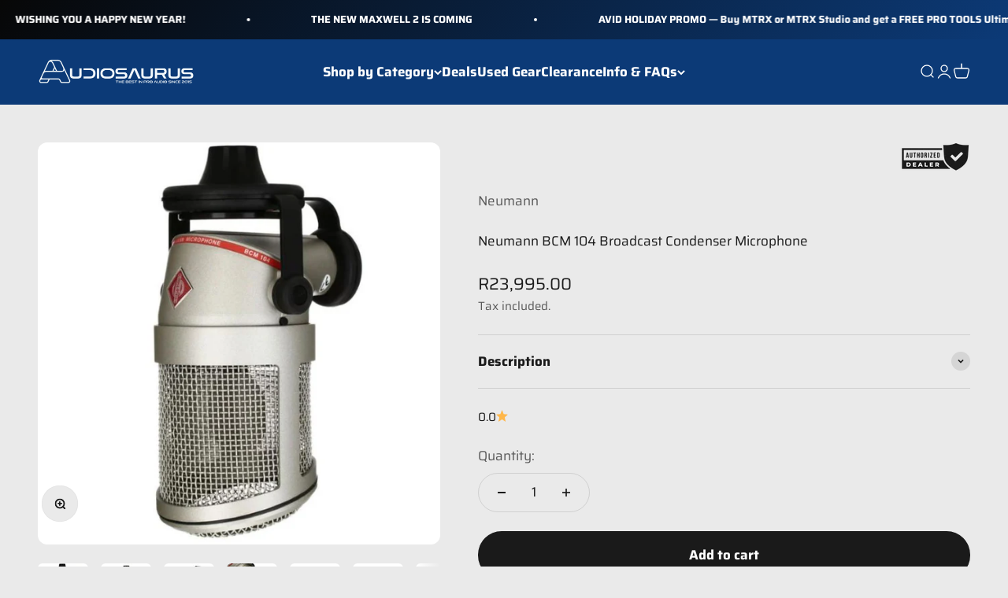

--- FILE ---
content_type: text/html; charset=utf-8
request_url: https://www.audiosaurus.co.za/products/neumann-bcm104-broadcast-condenser-microphone
body_size: 39947
content:















<!doctype html>

<html lang="en" dir="ltr">
  <head>
    <!-- Google tag (gtag.js) -->
<script async crossorigin fetchpriority="high" src="/cdn/shopifycloud/importmap-polyfill/es-modules-shim.2.4.0.js"></script>
<script async src="https://www.googletagmanager.com/gtag/js?id=G-44266Y2W3B"></script>
<script>
  window.dataLayer = window.dataLayer || [];
  function gtag(){dataLayer.push(arguments);}
  gtag('js', new Date());

  gtag('config', 'G-44266Y2W3B');
</script>

    <meta charset="utf-8">
    <meta name="viewport" content="width=device-width, initial-scale=1.0, height=device-height, minimum-scale=1.0, maximum-scale=1.0">
    <meta name="theme-color" content="#0c3a77">

    <title>Neumann BCM 104 Broadcast Microphone</title><meta name="description" content="Broadcasting Microphones such as the Neumann BCM 104 Large-diaphragm Cardioid Condenser Broadcast Microphone features: fixed cardioid polar pattern with outstanding off-axis rejection, an integrated pop screen and extremely low self-noise of just 7dBA and can handle up to 138dB without distorting. See Audiosaurus for more."><link rel="canonical" href="https://www.audiosaurus.co.za/products/neumann-bcm104-broadcast-condenser-microphone"><link rel="shortcut icon" href="//www.audiosaurus.co.za/cdn/shop/files/ADSRS_ICON_801f5f97-e9ea-48c4-9b82-23e6f3de102d.jpg?v=1763296803&width=96">
      <link rel="apple-touch-icon" href="//www.audiosaurus.co.za/cdn/shop/files/ADSRS_ICON_801f5f97-e9ea-48c4-9b82-23e6f3de102d.jpg?v=1763296803&width=180"><link rel="preconnect" href="https://cdn.shopify.com">
    <link rel="preconnect" href="https://fonts.shopifycdn.com" crossorigin>
    <link rel="dns-prefetch" href="https://productreviews.shopifycdn.com"><link rel="preload" href="//www.audiosaurus.co.za/cdn/fonts/saira/saira_n4.8a42e83a36ece7ac4b55462305d0a546ccb7499d.woff2" as="font" type="font/woff2" crossorigin><link rel="preload" href="//www.audiosaurus.co.za/cdn/fonts/saira/saira_n4.8a42e83a36ece7ac4b55462305d0a546ccb7499d.woff2" as="font" type="font/woff2" crossorigin><meta property="og:type" content="product">
  <meta property="og:title" content="Neumann BCM 104 Broadcast Condenser Microphone">
  <meta property="product:price:amount" content="23,995.00">
  <meta property="product:price:currency" content="ZAR">
  <meta property="product:availability" content="in stock"><meta property="og:image" content="http://www.audiosaurus.co.za/cdn/shop/products/ASR_Neumann-BCM-104.jpg?v=1637165890&width=2048">
  <meta property="og:image:secure_url" content="https://www.audiosaurus.co.za/cdn/shop/products/ASR_Neumann-BCM-104.jpg?v=1637165890&width=2048">
  <meta property="og:image:width" content="800">
  <meta property="og:image:height" content="800"><meta property="og:description" content="Broadcasting Microphones such as the Neumann BCM 104 Large-diaphragm Cardioid Condenser Broadcast Microphone features: fixed cardioid polar pattern with outstanding off-axis rejection, an integrated pop screen and extremely low self-noise of just 7dBA and can handle up to 138dB without distorting. See Audiosaurus for more."><meta property="og:url" content="https://www.audiosaurus.co.za/products/neumann-bcm104-broadcast-condenser-microphone">
<meta property="og:site_name" content="Audiosaurus "><meta name="twitter:card" content="summary"><meta name="twitter:title" content="Neumann BCM 104 Broadcast Condenser Microphone">
  <meta name="twitter:description" content="Capture any vocal in brilliant detail With the BCM 104 Neumann decided to develop a microphone that specifically addresses the needs and working conditions of radio DJs, announcers, newscasters, talk show hosts and all those who guide us through the day with their stories, good vibes and the latest information.  The Neumann BCM 104 was optimized in its design that features an integrated pop screen and a shock protected large diaphragm condenser capsule - ideal for speech. Transformer-less circuitry ensures a direct, noise-free sound. Designed for the Human Voice The large diaphragm condenser capsule of the BCM 104 captures each nuance of your voice without colouration or unwanted artefacts. The mic has a fixed cardioid polar pattern with outstanding off-axis rejection. Its linear frequency response features a gentle presence boost around 4kHz, and a subtle shelf boost above 10kHz to enhance intelligibility."><meta name="twitter:image" content="https://www.audiosaurus.co.za/cdn/shop/products/ASR_Neumann-BCM-104.jpg?crop=center&height=1200&v=1637165890&width=1200">
  <meta name="twitter:image:alt" content=""><script type="application/ld+json">{"@context":"http:\/\/schema.org\/","@id":"\/products\/neumann-bcm104-broadcast-condenser-microphone#product","@type":"Product","brand":{"@type":"Brand","name":"Neumann"},"category":"Microphones","description":"Capture any vocal in brilliant detail\nWith the BCM 104 Neumann decided to develop a microphone that specifically addresses the needs and working conditions of radio DJs, announcers, newscasters, talk show hosts and all those who guide us through the day with their stories, good vibes and the latest information. \nThe Neumann BCM 104 was optimized in its design that features an integrated pop screen and a shock protected large diaphragm condenser capsule - ideal for speech. Transformer-less circuitry ensures a direct, noise-free sound.\nDesigned for the Human Voice\nThe large diaphragm condenser capsule of the BCM 104 captures each nuance of your voice without colouration or unwanted artefacts. The mic has a fixed cardioid polar pattern with outstanding off-axis rejection. Its linear frequency response features a gentle presence boost around 4kHz, and a subtle shelf boost above 10kHz to enhance intelligibility.\nLow-noise circuit\nThe BCM 104’s electronic circuit has an extremely low self-noise of only 7 dB-A and can handle enormous sound pressure levels of up to 138 dB without distortion. Its balanced output operates transformerless to ensure minimal hum interference and high common mode rejection against extraneous signals e.g. from computer screens. A subsonic filter suppresses frequencies below 20 Hz.\nMain features:\nCardioid microphone for incredible studio vocals, voice-overs, and instruments\nSubsonic filter suppresses frequencies below 20Hz\n100Hz highpass filter compensates for proximity effect\n14dB pad for loud sources and preamp compatibility\nDistinctive design with integrated pop screen\nPop screen prevents plosives and protects the capsule\nQuick-release head grille for easy cleaning\nIndividual head grilles available for each user\nRequires 48V phantom power\n\nTech Specs:\n\n Microphone Type: Condenser \n Polar Pattern: Cardioid \n Frequency Response: 20Hz-20kHz \n Max SPL: 138dB SPL (152dB with Pad) \n Output Impedance: 50 ohms \n Signal to Noise Ratio: 87dB A weighted \n Self Noise: 7dB A weighted \n Low Cut Filter: 100Hz \n Pads: -14dB \n Colour: Satin Nickel \n Connector: XLR \n Power Source: 48V phantom power \n Dimensions: 11 x 6cm\n Weight: 50g\n","image":"https:\/\/www.audiosaurus.co.za\/cdn\/shop\/products\/ASR_Neumann-BCM-104.jpg?v=1637165890\u0026width=1920","name":"Neumann BCM 104 Broadcast Condenser Microphone","offers":{"@id":"\/products\/neumann-bcm104-broadcast-condenser-microphone?variant=39467118755876#offer","@type":"Offer","availability":"http:\/\/schema.org\/InStock","price":"23995.00","priceCurrency":"ZAR","url":"https:\/\/www.audiosaurus.co.za\/products\/neumann-bcm104-broadcast-condenser-microphone?variant=39467118755876"},"sku":"ADSR-BCM104","url":"https:\/\/www.audiosaurus.co.za\/products\/neumann-bcm104-broadcast-condenser-microphone"}</script><script type="application/ld+json">
  {
    "@context": "https://schema.org",
    "@type": "BreadcrumbList",
    "itemListElement": [{
        "@type": "ListItem",
        "position": 1,
        "name": "Home",
        "item": "https://www.audiosaurus.co.za"
      },{
            "@type": "ListItem",
            "position": 2,
            "name": "Neumann BCM 104 Broadcast Condenser Microphone",
            "item": "https://www.audiosaurus.co.za/products/neumann-bcm104-broadcast-condenser-microphone"
          }]
  }
</script><style>/* Typography (heading) */
  @font-face {
  font-family: Saira;
  font-weight: 400;
  font-style: normal;
  font-display: fallback;
  src: url("//www.audiosaurus.co.za/cdn/fonts/saira/saira_n4.8a42e83a36ece7ac4b55462305d0a546ccb7499d.woff2") format("woff2"),
       url("//www.audiosaurus.co.za/cdn/fonts/saira/saira_n4.d2c76c939b69a81183049a980cf977b21ad1e5a2.woff") format("woff");
}

@font-face {
  font-family: Saira;
  font-weight: 400;
  font-style: italic;
  font-display: fallback;
  src: url("//www.audiosaurus.co.za/cdn/fonts/saira/saira_i4.c48c0a18a331ba1393bb4304a67ff691e2a27f39.woff2") format("woff2"),
       url("//www.audiosaurus.co.za/cdn/fonts/saira/saira_i4.4f0d0fdb7a041e246d7c47b382dc98fd15d40cc3.woff") format("woff");
}

/* Typography (body) */
  @font-face {
  font-family: Saira;
  font-weight: 400;
  font-style: normal;
  font-display: fallback;
  src: url("//www.audiosaurus.co.za/cdn/fonts/saira/saira_n4.8a42e83a36ece7ac4b55462305d0a546ccb7499d.woff2") format("woff2"),
       url("//www.audiosaurus.co.za/cdn/fonts/saira/saira_n4.d2c76c939b69a81183049a980cf977b21ad1e5a2.woff") format("woff");
}

@font-face {
  font-family: Saira;
  font-weight: 400;
  font-style: italic;
  font-display: fallback;
  src: url("//www.audiosaurus.co.za/cdn/fonts/saira/saira_i4.c48c0a18a331ba1393bb4304a67ff691e2a27f39.woff2") format("woff2"),
       url("//www.audiosaurus.co.za/cdn/fonts/saira/saira_i4.4f0d0fdb7a041e246d7c47b382dc98fd15d40cc3.woff") format("woff");
}

@font-face {
  font-family: Saira;
  font-weight: 700;
  font-style: normal;
  font-display: fallback;
  src: url("//www.audiosaurus.co.za/cdn/fonts/saira/saira_n7.3f7362bcb0699c03fde052e2621337039e9f1b79.woff2") format("woff2"),
       url("//www.audiosaurus.co.za/cdn/fonts/saira/saira_n7.5b21ceea0d81b522e5146f598a5b761af26c639c.woff") format("woff");
}

@font-face {
  font-family: Saira;
  font-weight: 700;
  font-style: italic;
  font-display: fallback;
  src: url("//www.audiosaurus.co.za/cdn/fonts/saira/saira_i7.14c617913f8956055d9f392a72b02d9e0f41cd37.woff2") format("woff2"),
       url("//www.audiosaurus.co.za/cdn/fonts/saira/saira_i7.31da949dcab9f5aba71af88a6b9290c10e31f9d2.woff") format("woff");
}

:root {
    /**
     * ---------------------------------------------------------------------
     * SPACING VARIABLES
     *
     * We are using a spacing inspired from frameworks like Tailwind CSS.
     * ---------------------------------------------------------------------
     */
    --spacing-0-5: 0.125rem; /* 2px */
    --spacing-1: 0.25rem; /* 4px */
    --spacing-1-5: 0.375rem; /* 6px */
    --spacing-2: 0.5rem; /* 8px */
    --spacing-2-5: 0.625rem; /* 10px */
    --spacing-3: 0.75rem; /* 12px */
    --spacing-3-5: 0.875rem; /* 14px */
    --spacing-4: 1rem; /* 16px */
    --spacing-4-5: 1.125rem; /* 18px */
    --spacing-5: 1.25rem; /* 20px */
    --spacing-5-5: 1.375rem; /* 22px */
    --spacing-6: 1.5rem; /* 24px */
    --spacing-6-5: 1.625rem; /* 26px */
    --spacing-7: 1.75rem; /* 28px */
    --spacing-7-5: 1.875rem; /* 30px */
    --spacing-8: 2rem; /* 32px */
    --spacing-8-5: 2.125rem; /* 34px */
    --spacing-9: 2.25rem; /* 36px */
    --spacing-9-5: 2.375rem; /* 38px */
    --spacing-10: 2.5rem; /* 40px */
    --spacing-11: 2.75rem; /* 44px */
    --spacing-12: 3rem; /* 48px */
    --spacing-14: 3.5rem; /* 56px */
    --spacing-16: 4rem; /* 64px */
    --spacing-18: 4.5rem; /* 72px */
    --spacing-20: 5rem; /* 80px */
    --spacing-24: 6rem; /* 96px */
    --spacing-28: 7rem; /* 112px */
    --spacing-32: 8rem; /* 128px */
    --spacing-36: 9rem; /* 144px */
    --spacing-40: 10rem; /* 160px */
    --spacing-44: 11rem; /* 176px */
    --spacing-48: 12rem; /* 192px */
    --spacing-52: 13rem; /* 208px */
    --spacing-56: 14rem; /* 224px */
    --spacing-60: 15rem; /* 240px */
    --spacing-64: 16rem; /* 256px */
    --spacing-72: 18rem; /* 288px */
    --spacing-80: 20rem; /* 320px */
    --spacing-96: 24rem; /* 384px */

    /* Container */
    --container-max-width: 1800px;
    --container-narrow-max-width: 1550px;
    --container-gutter: var(--spacing-5);
    --section-outer-spacing-block: var(--spacing-8);
    --section-inner-max-spacing-block: var(--spacing-8);
    --section-inner-spacing-inline: var(--container-gutter);
    --section-stack-spacing-block: var(--spacing-8);

    /* Grid gutter */
    --grid-gutter: var(--spacing-5);

    /* Product list settings */
    --product-list-row-gap: var(--spacing-8);
    --product-list-column-gap: var(--grid-gutter);

    /* Form settings */
    --input-gap: var(--spacing-2);
    --input-height: 2.625rem;
    --input-padding-inline: var(--spacing-4);

    /* Other sizes */
    --sticky-area-height: calc(var(--sticky-announcement-bar-enabled, 0) * var(--announcement-bar-height, 0px) + var(--sticky-header-enabled, 0) * var(--header-height, 0px));

    /* RTL support */
    --transform-logical-flip: 1;
    --transform-origin-start: left;
    --transform-origin-end: right;

    /**
     * ---------------------------------------------------------------------
     * TYPOGRAPHY
     * ---------------------------------------------------------------------
     */

    /* Font properties */
    --heading-font-family: Saira, sans-serif;
    --heading-font-weight: 400;
    --heading-font-style: normal;
    --heading-text-transform: normal;
    --heading-letter-spacing: -0.015em;
    --text-font-family: Saira, sans-serif;
    --text-font-weight: 400;
    --text-font-style: normal;
    --text-letter-spacing: 0.0em;

    /* Font sizes */
    --text-h0: 2.75rem;
    --text-h1: 2rem;
    --text-h2: 1.75rem;
    --text-h3: 1.375rem;
    --text-h4: 1.125rem;
    --text-h5: 1.125rem;
    --text-h6: 1rem;
    --text-xs: 0.6875rem;
    --text-sm: 0.75rem;
    --text-base: 0.875rem;
    --text-lg: 1.125rem;

    /**
     * ---------------------------------------------------------------------
     * COLORS
     * ---------------------------------------------------------------------
     */

    /* Color settings */--accent: 26 26 26;
    --text-primary: 26 26 26;
    --background-primary: 234 234 234;
    --dialog-background: 255 255 255;
    --border-color: var(--text-color, var(--text-primary)) / 0.12;

    /* Button colors */
    --button-background-primary: 26 26 26;
    --button-text-primary: 255 255 255;
    --button-background-secondary: 240 196 23;
    --button-text-secondary: 26 26 26;

    /* Status colors */
    --success-background: 224 244 232;
    --success-text: 0 163 65;
    --warning-background: 255 246 233;
    --warning-text: 255 183 74;
    --error-background: 254 231 231;
    --error-text: 248 58 58;

    /* Product colors */
    --on-sale-text: 248 58 58;
    --on-sale-badge-background: 248 58 58;
    --on-sale-badge-text: 255 255 255;
    --sold-out-badge-background: 0 0 0;
    --sold-out-badge-text: 255 255 255;
    --primary-badge-background: 128 60 238;
    --primary-badge-text: 255 255 255;
    --star-color: 255 183 74;
    --product-card-background: 255 255 255;
    --product-card-text: 26 26 26;

    /* Header colors */
    --header-background: 12 58 119;
    --header-text: 255 255 255;

    /* Footer colors */
    --footer-background: 35 35 35;
    --footer-text: 255 255 255;

    /* Rounded variables (used for border radius) */
    --rounded-xs: 0.25rem;
    --rounded-sm: 0.375rem;
    --rounded: 0.75rem;
    --rounded-lg: 1.5rem;
    --rounded-full: 9999px;

    --rounded-button: 3.75rem;
    --rounded-input: 0.5rem;

    /* Box shadow */
    --shadow-sm: 0 2px 8px rgb(var(--text-primary) / 0.1);
    --shadow: 0 5px 15px rgb(var(--text-primary) / 0.1);
    --shadow-md: 0 5px 30px rgb(var(--text-primary) / 0.1);
    --shadow-block: 0px 18px 50px rgb(var(--text-primary) / 0.1);

    /**
     * ---------------------------------------------------------------------
     * OTHER
     * ---------------------------------------------------------------------
     */

    --stagger-products-reveal-opacity: 0;
    --cursor-close-svg-url: url(//www.audiosaurus.co.za/cdn/shop/t/45/assets/cursor-close.svg?v=147174565022153725511765204512);
    --cursor-zoom-in-svg-url: url(//www.audiosaurus.co.za/cdn/shop/t/45/assets/cursor-zoom-in.svg?v=154953035094101115921765204512);
    --cursor-zoom-out-svg-url: url(//www.audiosaurus.co.za/cdn/shop/t/45/assets/cursor-zoom-out.svg?v=16155520337305705181765204513);
    --checkmark-svg-url: url(//www.audiosaurus.co.za/cdn/shop/t/45/assets/checkmark.svg?v=77552481021870063511765204512);
  }

  [dir="rtl"]:root {
    /* RTL support */
    --transform-logical-flip: -1;
    --transform-origin-start: right;
    --transform-origin-end: left;
  }

  @media screen and (min-width: 700px) {
    :root {
      /* Typography (font size) */
      --text-h0: 3.5rem;
      --text-h1: 2.5rem;
      --text-h2: 2rem;
      --text-h3: 1.625rem;
      --text-h4: 1.375rem;
      --text-h5: 1.125rem;
      --text-h6: 1rem;

      --text-xs: 0.8125rem;
      --text-sm: 0.9375rem;
      --text-base: 1.0625rem;
      --text-lg: 1.3125rem;

      /* Spacing */
      --container-gutter: 2rem;
      --section-outer-spacing-block: var(--spacing-12);
      --section-inner-max-spacing-block: var(--spacing-10);
      --section-inner-spacing-inline: var(--spacing-10);
      --section-stack-spacing-block: var(--spacing-10);

      /* Grid gutter */
      --grid-gutter: var(--spacing-6);

      /* Product list settings */
      --product-list-row-gap: var(--spacing-12);

      /* Form settings */
      --input-gap: 1rem;
      --input-height: 3.125rem;
      --input-padding-inline: var(--spacing-5);
    }
  }

  @media screen and (min-width: 1000px) {
    :root {
      /* Spacing settings */
      --container-gutter: var(--spacing-12);
      --section-outer-spacing-block: var(--spacing-14);
      --section-inner-max-spacing-block: var(--spacing-12);
      --section-inner-spacing-inline: var(--spacing-12);
      --section-stack-spacing-block: var(--spacing-10);
    }
  }

  @media screen and (min-width: 1150px) {
    :root {
      /* Spacing settings */
      --container-gutter: var(--spacing-12);
      --section-outer-spacing-block: var(--spacing-14);
      --section-inner-max-spacing-block: var(--spacing-12);
      --section-inner-spacing-inline: var(--spacing-12);
      --section-stack-spacing-block: var(--spacing-12);
    }
  }

  @media screen and (min-width: 1400px) {
    :root {
      /* Typography (font size) */
      --text-h0: 4.5rem;
      --text-h1: 3.5rem;
      --text-h2: 2.75rem;
      --text-h3: 2rem;
      --text-h4: 1.75rem;
      --text-h5: 1.375rem;
      --text-h6: 1.25rem;

      --section-outer-spacing-block: var(--spacing-16);
      --section-inner-max-spacing-block: var(--spacing-14);
      --section-inner-spacing-inline: var(--spacing-14);
    }
  }

  @media screen and (min-width: 1600px) {
    :root {
      --section-outer-spacing-block: var(--spacing-16);
      --section-inner-max-spacing-block: var(--spacing-16);
      --section-inner-spacing-inline: var(--spacing-16);
    }
  }

  /**
   * ---------------------------------------------------------------------
   * LIQUID DEPENDANT CSS
   *
   * Our main CSS is Liquid free, but some very specific features depend on
   * theme settings, so we have them here
   * ---------------------------------------------------------------------
   */@media screen and (pointer: fine) {
        .button:not([disabled]):hover, .btn:not([disabled]):hover, .shopify-payment-button__button--unbranded:not([disabled]):hover {
          --button-background-opacity: 0.85;
        }

        .button--subdued:not([disabled]):hover {
          --button-background: var(--text-color) / .05 !important;
        }
      }</style><script>
  // This allows to expose several variables to the global scope, to be used in scripts
  window.themeVariables = {
    settings: {
      showPageTransition: null,
      staggerProductsApparition: true,
      reduceDrawerAnimation: false,
      reduceMenuAnimation: false,
      headingApparition: "split_rotation",
      pageType: "product",
      moneyFormat: "R{{amount}}",
      moneyWithCurrencyFormat: "R{{amount}} ZAR",
      currencyCodeEnabled: false,
      cartType: "popover",
      showDiscount: true,
      discountMode: "saving",
      pageBackground: "#eaeaea",
      textColor: "#1a1a1a"
    },

    strings: {
      addedToCartWithTitle: "{{ product_title }} added to your cart",
      accessibilityClose: "Close",
      accessibilityNext: "Next",
      accessibilityPrevious: "Previous",
      closeGallery: "Close gallery",
      zoomGallery: "Zoom",
      errorGallery: "Image cannot be loaded",
      searchNoResults: "No results could be found.",
      addOrderNote: "Add order note",
      editOrderNote: "Edit order note",
      shippingEstimatorNoResults: "Sorry, we do not ship to your address.",
      shippingEstimatorOneResult: "There is one shipping rate for your address:",
      shippingEstimatorMultipleResults: "There are several shipping rates for your address:",
      shippingEstimatorError: "One or more error occurred while retrieving shipping rates:"
    },

    breakpoints: {
      'sm': 'screen and (min-width: 700px)',
      'md': 'screen and (min-width: 1000px)',
      'lg': 'screen and (min-width: 1150px)',
      'xl': 'screen and (min-width: 1400px)',

      'sm-max': 'screen and (max-width: 699px)',
      'md-max': 'screen and (max-width: 999px)',
      'lg-max': 'screen and (max-width: 1149px)',
      'xl-max': 'screen and (max-width: 1399px)'
    }
  };

  // For detecting native share
  document.documentElement.classList.add(`native-share--${navigator.share ? 'enabled' : 'disabled'}`);// We save the product ID in local storage to be eventually used for recently viewed section
    try {
      const recentlyViewedProducts = new Set(JSON.parse(localStorage.getItem('theme:recently-viewed-products') || '[]'));

      recentlyViewedProducts.delete(6650449068068); // Delete first to re-move the product
      recentlyViewedProducts.add(6650449068068);

      localStorage.setItem('theme:recently-viewed-products', JSON.stringify(Array.from(recentlyViewedProducts.values()).reverse()));
    } catch (e) {
      // Safari in private mode does not allow setting item, we silently fail
    }</script><script type="importmap">{
        "imports": {
          "vendor": "//www.audiosaurus.co.za/cdn/shop/t/45/assets/vendor.min.js?v=150021648067352023321765204499",
          "theme": "//www.audiosaurus.co.za/cdn/shop/t/45/assets/theme.js?v=40804283163904948221765204499",
          "photoswipe": "//www.audiosaurus.co.za/cdn/shop/t/45/assets/photoswipe.min.js?v=13374349288281597431765204499"
        }
      }
    </script>

    <script type="module" src="//www.audiosaurus.co.za/cdn/shop/t/45/assets/vendor.min.js?v=150021648067352023321765204499"></script>
    <script type="module" src="//www.audiosaurus.co.za/cdn/shop/t/45/assets/theme.js?v=40804283163904948221765204499"></script>

    
  <script>window.performance && window.performance.mark && window.performance.mark('shopify.content_for_header.start');</script><meta name="google-site-verification" content="cX01-nXEDMUKokZjgLBCziK3--97KLZS6Y2sQ82Llog">
<meta id="shopify-digital-wallet" name="shopify-digital-wallet" content="/9848294/digital_wallets/dialog">
<link rel="alternate" type="application/json+oembed" href="https://www.audiosaurus.co.za/products/neumann-bcm104-broadcast-condenser-microphone.oembed">
<script async="async" src="/checkouts/internal/preloads.js?locale=en-ZA"></script>
<script id="shopify-features" type="application/json">{"accessToken":"4c3d640628e83e4277316be16b1625b1","betas":["rich-media-storefront-analytics"],"domain":"www.audiosaurus.co.za","predictiveSearch":true,"shopId":9848294,"locale":"en"}</script>
<script>var Shopify = Shopify || {};
Shopify.shop = "audiosaurus.myshopify.com";
Shopify.locale = "en";
Shopify.currency = {"active":"ZAR","rate":"1.0"};
Shopify.country = "ZA";
Shopify.theme = {"name":"ADSRS New DEC25\/26","id":167831044132,"schema_name":"Impact","schema_version":"6.12.0","theme_store_id":1190,"role":"main"};
Shopify.theme.handle = "null";
Shopify.theme.style = {"id":null,"handle":null};
Shopify.cdnHost = "www.audiosaurus.co.za/cdn";
Shopify.routes = Shopify.routes || {};
Shopify.routes.root = "/";</script>
<script type="module">!function(o){(o.Shopify=o.Shopify||{}).modules=!0}(window);</script>
<script>!function(o){function n(){var o=[];function n(){o.push(Array.prototype.slice.apply(arguments))}return n.q=o,n}var t=o.Shopify=o.Shopify||{};t.loadFeatures=n(),t.autoloadFeatures=n()}(window);</script>
<script id="shop-js-analytics" type="application/json">{"pageType":"product"}</script>
<script defer="defer" async type="module" src="//www.audiosaurus.co.za/cdn/shopifycloud/shop-js/modules/v2/client.init-shop-cart-sync_C5BV16lS.en.esm.js"></script>
<script defer="defer" async type="module" src="//www.audiosaurus.co.za/cdn/shopifycloud/shop-js/modules/v2/chunk.common_CygWptCX.esm.js"></script>
<script type="module">
  await import("//www.audiosaurus.co.za/cdn/shopifycloud/shop-js/modules/v2/client.init-shop-cart-sync_C5BV16lS.en.esm.js");
await import("//www.audiosaurus.co.za/cdn/shopifycloud/shop-js/modules/v2/chunk.common_CygWptCX.esm.js");

  window.Shopify.SignInWithShop?.initShopCartSync?.({"fedCMEnabled":true,"windoidEnabled":true});

</script>
<script>(function() {
  var isLoaded = false;
  function asyncLoad() {
    if (isLoaded) return;
    isLoaded = true;
    var urls = ["https:\/\/apps.seodoctorapp.com\/seo_dev\/assets\/js\/404tracker.js?shop=audiosaurus.myshopify.com","https:\/\/na.shgcdn3.com\/pixel-collector.js?shop=audiosaurus.myshopify.com"];
    for (var i = 0; i < urls.length; i++) {
      var s = document.createElement('script');
      s.type = 'text/javascript';
      s.async = true;
      s.src = urls[i];
      var x = document.getElementsByTagName('script')[0];
      x.parentNode.insertBefore(s, x);
    }
  };
  if(window.attachEvent) {
    window.attachEvent('onload', asyncLoad);
  } else {
    window.addEventListener('load', asyncLoad, false);
  }
})();</script>
<script id="__st">var __st={"a":9848294,"offset":7200,"reqid":"c63164ad-2c3a-4873-9772-bd83b6b4ae0f-1768642927","pageurl":"www.audiosaurus.co.za\/products\/neumann-bcm104-broadcast-condenser-microphone","u":"47d5472f958a","p":"product","rtyp":"product","rid":6650449068068};</script>
<script>window.ShopifyPaypalV4VisibilityTracking = true;</script>
<script id="captcha-bootstrap">!function(){'use strict';const t='contact',e='account',n='new_comment',o=[[t,t],['blogs',n],['comments',n],[t,'customer']],c=[[e,'customer_login'],[e,'guest_login'],[e,'recover_customer_password'],[e,'create_customer']],r=t=>t.map((([t,e])=>`form[action*='/${t}']:not([data-nocaptcha='true']) input[name='form_type'][value='${e}']`)).join(','),a=t=>()=>t?[...document.querySelectorAll(t)].map((t=>t.form)):[];function s(){const t=[...o],e=r(t);return a(e)}const i='password',u='form_key',d=['recaptcha-v3-token','g-recaptcha-response','h-captcha-response',i],f=()=>{try{return window.sessionStorage}catch{return}},m='__shopify_v',_=t=>t.elements[u];function p(t,e,n=!1){try{const o=window.sessionStorage,c=JSON.parse(o.getItem(e)),{data:r}=function(t){const{data:e,action:n}=t;return t[m]||n?{data:e,action:n}:{data:t,action:n}}(c);for(const[e,n]of Object.entries(r))t.elements[e]&&(t.elements[e].value=n);n&&o.removeItem(e)}catch(o){console.error('form repopulation failed',{error:o})}}const l='form_type',E='cptcha';function T(t){t.dataset[E]=!0}const w=window,h=w.document,L='Shopify',v='ce_forms',y='captcha';let A=!1;((t,e)=>{const n=(g='f06e6c50-85a8-45c8-87d0-21a2b65856fe',I='https://cdn.shopify.com/shopifycloud/storefront-forms-hcaptcha/ce_storefront_forms_captcha_hcaptcha.v1.5.2.iife.js',D={infoText:'Protected by hCaptcha',privacyText:'Privacy',termsText:'Terms'},(t,e,n)=>{const o=w[L][v],c=o.bindForm;if(c)return c(t,g,e,D).then(n);var r;o.q.push([[t,g,e,D],n]),r=I,A||(h.body.append(Object.assign(h.createElement('script'),{id:'captcha-provider',async:!0,src:r})),A=!0)});var g,I,D;w[L]=w[L]||{},w[L][v]=w[L][v]||{},w[L][v].q=[],w[L][y]=w[L][y]||{},w[L][y].protect=function(t,e){n(t,void 0,e),T(t)},Object.freeze(w[L][y]),function(t,e,n,w,h,L){const[v,y,A,g]=function(t,e,n){const i=e?o:[],u=t?c:[],d=[...i,...u],f=r(d),m=r(i),_=r(d.filter((([t,e])=>n.includes(e))));return[a(f),a(m),a(_),s()]}(w,h,L),I=t=>{const e=t.target;return e instanceof HTMLFormElement?e:e&&e.form},D=t=>v().includes(t);t.addEventListener('submit',(t=>{const e=I(t);if(!e)return;const n=D(e)&&!e.dataset.hcaptchaBound&&!e.dataset.recaptchaBound,o=_(e),c=g().includes(e)&&(!o||!o.value);(n||c)&&t.preventDefault(),c&&!n&&(function(t){try{if(!f())return;!function(t){const e=f();if(!e)return;const n=_(t);if(!n)return;const o=n.value;o&&e.removeItem(o)}(t);const e=Array.from(Array(32),(()=>Math.random().toString(36)[2])).join('');!function(t,e){_(t)||t.append(Object.assign(document.createElement('input'),{type:'hidden',name:u})),t.elements[u].value=e}(t,e),function(t,e){const n=f();if(!n)return;const o=[...t.querySelectorAll(`input[type='${i}']`)].map((({name:t})=>t)),c=[...d,...o],r={};for(const[a,s]of new FormData(t).entries())c.includes(a)||(r[a]=s);n.setItem(e,JSON.stringify({[m]:1,action:t.action,data:r}))}(t,e)}catch(e){console.error('failed to persist form',e)}}(e),e.submit())}));const S=(t,e)=>{t&&!t.dataset[E]&&(n(t,e.some((e=>e===t))),T(t))};for(const o of['focusin','change'])t.addEventListener(o,(t=>{const e=I(t);D(e)&&S(e,y())}));const B=e.get('form_key'),M=e.get(l),P=B&&M;t.addEventListener('DOMContentLoaded',(()=>{const t=y();if(P)for(const e of t)e.elements[l].value===M&&p(e,B);[...new Set([...A(),...v().filter((t=>'true'===t.dataset.shopifyCaptcha))])].forEach((e=>S(e,t)))}))}(h,new URLSearchParams(w.location.search),n,t,e,['guest_login'])})(!1,!0)}();</script>
<script integrity="sha256-4kQ18oKyAcykRKYeNunJcIwy7WH5gtpwJnB7kiuLZ1E=" data-source-attribution="shopify.loadfeatures" defer="defer" src="//www.audiosaurus.co.za/cdn/shopifycloud/storefront/assets/storefront/load_feature-a0a9edcb.js" crossorigin="anonymous"></script>
<script data-source-attribution="shopify.dynamic_checkout.dynamic.init">var Shopify=Shopify||{};Shopify.PaymentButton=Shopify.PaymentButton||{isStorefrontPortableWallets:!0,init:function(){window.Shopify.PaymentButton.init=function(){};var t=document.createElement("script");t.src="https://www.audiosaurus.co.za/cdn/shopifycloud/portable-wallets/latest/portable-wallets.en.js",t.type="module",document.head.appendChild(t)}};
</script>
<script data-source-attribution="shopify.dynamic_checkout.buyer_consent">
  function portableWalletsHideBuyerConsent(e){var t=document.getElementById("shopify-buyer-consent"),n=document.getElementById("shopify-subscription-policy-button");t&&n&&(t.classList.add("hidden"),t.setAttribute("aria-hidden","true"),n.removeEventListener("click",e))}function portableWalletsShowBuyerConsent(e){var t=document.getElementById("shopify-buyer-consent"),n=document.getElementById("shopify-subscription-policy-button");t&&n&&(t.classList.remove("hidden"),t.removeAttribute("aria-hidden"),n.addEventListener("click",e))}window.Shopify?.PaymentButton&&(window.Shopify.PaymentButton.hideBuyerConsent=portableWalletsHideBuyerConsent,window.Shopify.PaymentButton.showBuyerConsent=portableWalletsShowBuyerConsent);
</script>
<script data-source-attribution="shopify.dynamic_checkout.cart.bootstrap">document.addEventListener("DOMContentLoaded",(function(){function t(){return document.querySelector("shopify-accelerated-checkout-cart, shopify-accelerated-checkout")}if(t())Shopify.PaymentButton.init();else{new MutationObserver((function(e,n){t()&&(Shopify.PaymentButton.init(),n.disconnect())})).observe(document.body,{childList:!0,subtree:!0})}}));
</script>
<script id='scb4127' type='text/javascript' async='' src='https://www.audiosaurus.co.za/cdn/shopifycloud/privacy-banner/storefront-banner.js'></script>
<script>window.performance && window.performance.mark && window.performance.mark('shopify.content_for_header.end');</script>
  





  <script type="text/javascript">
    
      window.__shgMoneyFormat = window.__shgMoneyFormat || {"ZAR":{"currency":"ZAR","currency_symbol":"R","currency_symbol_location":"left","decimal_places":2,"decimal_separator":".","thousands_separator":","}};
    
    window.__shgCurrentCurrencyCode = window.__shgCurrentCurrencyCode || {
      currency: "ZAR",
      currency_symbol: "R",
      decimal_separator: ".",
      thousands_separator: ",",
      decimal_places: 2,
      currency_symbol_location: "left"
    };
  </script>



<link href="//www.audiosaurus.co.za/cdn/shop/t/45/assets/theme.css?v=139153545572283483691765204499" rel="stylesheet" type="text/css" media="all" />

<script type="text/javascript">
  
    window.SHG_CUSTOMER = null;
  
</script>







<!-- BEGIN app block: shopify://apps/judge-me-reviews/blocks/judgeme_core/61ccd3b1-a9f2-4160-9fe9-4fec8413e5d8 --><!-- Start of Judge.me Core -->






<link rel="dns-prefetch" href="https://cdnwidget.judge.me">
<link rel="dns-prefetch" href="https://cdn.judge.me">
<link rel="dns-prefetch" href="https://cdn1.judge.me">
<link rel="dns-prefetch" href="https://api.judge.me">

<script data-cfasync='false' class='jdgm-settings-script'>window.jdgmSettings={"pagination":5,"disable_web_reviews":false,"badge_no_review_text":"No reviews","badge_n_reviews_text":"{{ n }} review/reviews","hide_badge_preview_if_no_reviews":true,"badge_hide_text":false,"enforce_center_preview_badge":false,"widget_title":"Customer Reviews","widget_open_form_text":"Write a review","widget_close_form_text":"Cancel review","widget_refresh_page_text":"Refresh page","widget_summary_text":"Based on {{ number_of_reviews }} review/reviews","widget_no_review_text":"Be the first to write a review","widget_name_field_text":"Display name","widget_verified_name_field_text":"Verified Name (public)","widget_name_placeholder_text":"Display name","widget_required_field_error_text":"This field is required.","widget_email_field_text":"Email address","widget_verified_email_field_text":"Verified Email (private, can not be edited)","widget_email_placeholder_text":"Your email address","widget_email_field_error_text":"Please enter a valid email address.","widget_rating_field_text":"Rating","widget_review_title_field_text":"Review Title","widget_review_title_placeholder_text":"Give your review a title","widget_review_body_field_text":"Review content","widget_review_body_placeholder_text":"Start writing here...","widget_pictures_field_text":"Picture/Video (optional)","widget_submit_review_text":"Submit Review","widget_submit_verified_review_text":"Submit Verified Review","widget_submit_success_msg_with_auto_publish":"Thank you! Please refresh the page in a few moments to see your review. You can remove or edit your review by logging into \u003ca href='https://judge.me/login' target='_blank' rel='nofollow noopener'\u003eJudge.me\u003c/a\u003e","widget_submit_success_msg_no_auto_publish":"Thank you! Your review will be published as soon as it is approved by the shop admin. You can remove or edit your review by logging into \u003ca href='https://judge.me/login' target='_blank' rel='nofollow noopener'\u003eJudge.me\u003c/a\u003e","widget_show_default_reviews_out_of_total_text":"Showing {{ n_reviews_shown }} out of {{ n_reviews }} reviews.","widget_show_all_link_text":"Show all","widget_show_less_link_text":"Show less","widget_author_said_text":"{{ reviewer_name }} said:","widget_days_text":"{{ n }} days ago","widget_weeks_text":"{{ n }} week/weeks ago","widget_months_text":"{{ n }} month/months ago","widget_years_text":"{{ n }} year/years ago","widget_yesterday_text":"Yesterday","widget_today_text":"Today","widget_replied_text":"\u003e\u003e {{ shop_name }} replied:","widget_read_more_text":"Read more","widget_reviewer_name_as_initial":"","widget_rating_filter_color":"#fbcd0a","widget_rating_filter_see_all_text":"See all reviews","widget_sorting_most_recent_text":"Most Recent","widget_sorting_highest_rating_text":"Highest Rating","widget_sorting_lowest_rating_text":"Lowest Rating","widget_sorting_with_pictures_text":"Only Pictures","widget_sorting_most_helpful_text":"Most Helpful","widget_open_question_form_text":"Ask a question","widget_reviews_subtab_text":"Reviews","widget_questions_subtab_text":"Questions","widget_question_label_text":"Question","widget_answer_label_text":"Answer","widget_question_placeholder_text":"Write your question here","widget_submit_question_text":"Submit Question","widget_question_submit_success_text":"Thank you for your question! We will notify you once it gets answered.","verified_badge_text":"Verified","verified_badge_bg_color":"","verified_badge_text_color":"","verified_badge_placement":"left-of-reviewer-name","widget_review_max_height":"","widget_hide_border":false,"widget_social_share":false,"widget_thumb":false,"widget_review_location_show":false,"widget_location_format":"","all_reviews_include_out_of_store_products":true,"all_reviews_out_of_store_text":"(out of store)","all_reviews_pagination":100,"all_reviews_product_name_prefix_text":"about","enable_review_pictures":true,"enable_question_anwser":false,"widget_theme":"default","review_date_format":"mm/dd/yyyy","default_sort_method":"most-recent","widget_product_reviews_subtab_text":"Product Reviews","widget_shop_reviews_subtab_text":"Shop Reviews","widget_other_products_reviews_text":"Reviews for other products","widget_store_reviews_subtab_text":"Store reviews","widget_no_store_reviews_text":"This store hasn't received any reviews yet","widget_web_restriction_product_reviews_text":"This product hasn't received any reviews yet","widget_no_items_text":"No items found","widget_show_more_text":"Show more","widget_write_a_store_review_text":"Write a Store Review","widget_other_languages_heading":"Reviews in Other Languages","widget_translate_review_text":"Translate review to {{ language }}","widget_translating_review_text":"Translating...","widget_show_original_translation_text":"Show original ({{ language }})","widget_translate_review_failed_text":"Review couldn't be translated.","widget_translate_review_retry_text":"Retry","widget_translate_review_try_again_later_text":"Try again later","show_product_url_for_grouped_product":false,"widget_sorting_pictures_first_text":"Pictures First","show_pictures_on_all_rev_page_mobile":false,"show_pictures_on_all_rev_page_desktop":false,"floating_tab_hide_mobile_install_preference":false,"floating_tab_button_name":"★ Reviews","floating_tab_title":"Let customers speak for us","floating_tab_button_color":"","floating_tab_button_background_color":"","floating_tab_url":"","floating_tab_url_enabled":false,"floating_tab_tab_style":"text","all_reviews_text_badge_text":"Customers rate us {{ shop.metafields.judgeme.all_reviews_rating | round: 1 }}/5 based on {{ shop.metafields.judgeme.all_reviews_count }} reviews.","all_reviews_text_badge_text_branded_style":"{{ shop.metafields.judgeme.all_reviews_rating | round: 1 }} out of 5 stars based on {{ shop.metafields.judgeme.all_reviews_count }} reviews","is_all_reviews_text_badge_a_link":false,"show_stars_for_all_reviews_text_badge":false,"all_reviews_text_badge_url":"","all_reviews_text_style":"branded","all_reviews_text_color_style":"judgeme_brand_color","all_reviews_text_color":"#108474","all_reviews_text_show_jm_brand":true,"featured_carousel_show_header":true,"featured_carousel_title":"Let customers speak for us","testimonials_carousel_title":"Customers are saying","videos_carousel_title":"Real customer stories","cards_carousel_title":"Customers are saying","featured_carousel_count_text":"from {{ n }} reviews","featured_carousel_add_link_to_all_reviews_page":false,"featured_carousel_url":"","featured_carousel_show_images":true,"featured_carousel_autoslide_interval":5,"featured_carousel_arrows_on_the_sides":false,"featured_carousel_height":250,"featured_carousel_width":80,"featured_carousel_image_size":0,"featured_carousel_image_height":250,"featured_carousel_arrow_color":"#eeeeee","verified_count_badge_style":"branded","verified_count_badge_orientation":"horizontal","verified_count_badge_color_style":"judgeme_brand_color","verified_count_badge_color":"#108474","is_verified_count_badge_a_link":false,"verified_count_badge_url":"","verified_count_badge_show_jm_brand":true,"widget_rating_preset_default":5,"widget_first_sub_tab":"product-reviews","widget_show_histogram":true,"widget_histogram_use_custom_color":false,"widget_pagination_use_custom_color":false,"widget_star_use_custom_color":false,"widget_verified_badge_use_custom_color":false,"widget_write_review_use_custom_color":false,"picture_reminder_submit_button":"Upload Pictures","enable_review_videos":false,"mute_video_by_default":false,"widget_sorting_videos_first_text":"Videos First","widget_review_pending_text":"Pending","featured_carousel_items_for_large_screen":3,"social_share_options_order":"Facebook,Twitter","remove_microdata_snippet":true,"disable_json_ld":false,"enable_json_ld_products":false,"preview_badge_show_question_text":false,"preview_badge_no_question_text":"No questions","preview_badge_n_question_text":"{{ number_of_questions }} question/questions","qa_badge_show_icon":false,"qa_badge_position":"same-row","remove_judgeme_branding":false,"widget_add_search_bar":false,"widget_search_bar_placeholder":"Search","widget_sorting_verified_only_text":"Verified only","featured_carousel_theme":"default","featured_carousel_show_rating":true,"featured_carousel_show_title":true,"featured_carousel_show_body":true,"featured_carousel_show_date":false,"featured_carousel_show_reviewer":true,"featured_carousel_show_product":false,"featured_carousel_header_background_color":"#108474","featured_carousel_header_text_color":"#ffffff","featured_carousel_name_product_separator":"reviewed","featured_carousel_full_star_background":"#108474","featured_carousel_empty_star_background":"#dadada","featured_carousel_vertical_theme_background":"#f9fafb","featured_carousel_verified_badge_enable":true,"featured_carousel_verified_badge_color":"#108474","featured_carousel_border_style":"round","featured_carousel_review_line_length_limit":3,"featured_carousel_more_reviews_button_text":"Read more reviews","featured_carousel_view_product_button_text":"View product","all_reviews_page_load_reviews_on":"scroll","all_reviews_page_load_more_text":"Load More Reviews","disable_fb_tab_reviews":false,"enable_ajax_cdn_cache":false,"widget_advanced_speed_features":5,"widget_public_name_text":"displayed publicly like","default_reviewer_name":"John Smith","default_reviewer_name_has_non_latin":true,"widget_reviewer_anonymous":"Anonymous","medals_widget_title":"Judge.me Review Medals","medals_widget_background_color":"#f9fafb","medals_widget_position":"footer_all_pages","medals_widget_border_color":"#f9fafb","medals_widget_verified_text_position":"left","medals_widget_use_monochromatic_version":false,"medals_widget_elements_color":"#108474","show_reviewer_avatar":true,"widget_invalid_yt_video_url_error_text":"Not a YouTube video URL","widget_max_length_field_error_text":"Please enter no more than {0} characters.","widget_show_country_flag":false,"widget_show_collected_via_shop_app":true,"widget_verified_by_shop_badge_style":"light","widget_verified_by_shop_text":"Verified by Shop","widget_show_photo_gallery":false,"widget_load_with_code_splitting":true,"widget_ugc_install_preference":false,"widget_ugc_title":"Made by us, Shared by you","widget_ugc_subtitle":"Tag us to see your picture featured in our page","widget_ugc_arrows_color":"#ffffff","widget_ugc_primary_button_text":"Buy Now","widget_ugc_primary_button_background_color":"#108474","widget_ugc_primary_button_text_color":"#ffffff","widget_ugc_primary_button_border_width":"0","widget_ugc_primary_button_border_style":"none","widget_ugc_primary_button_border_color":"#108474","widget_ugc_primary_button_border_radius":"25","widget_ugc_secondary_button_text":"Load More","widget_ugc_secondary_button_background_color":"#ffffff","widget_ugc_secondary_button_text_color":"#108474","widget_ugc_secondary_button_border_width":"2","widget_ugc_secondary_button_border_style":"solid","widget_ugc_secondary_button_border_color":"#108474","widget_ugc_secondary_button_border_radius":"25","widget_ugc_reviews_button_text":"View Reviews","widget_ugc_reviews_button_background_color":"#ffffff","widget_ugc_reviews_button_text_color":"#108474","widget_ugc_reviews_button_border_width":"2","widget_ugc_reviews_button_border_style":"solid","widget_ugc_reviews_button_border_color":"#108474","widget_ugc_reviews_button_border_radius":"25","widget_ugc_reviews_button_link_to":"judgeme-reviews-page","widget_ugc_show_post_date":true,"widget_ugc_max_width":"800","widget_rating_metafield_value_type":true,"widget_primary_color":"#108474","widget_enable_secondary_color":false,"widget_secondary_color":"#edf5f5","widget_summary_average_rating_text":"{{ average_rating }} out of 5","widget_media_grid_title":"Customer photos \u0026 videos","widget_media_grid_see_more_text":"See more","widget_round_style":false,"widget_show_product_medals":true,"widget_verified_by_judgeme_text":"Verified by Judge.me","widget_show_store_medals":true,"widget_verified_by_judgeme_text_in_store_medals":"Verified by Judge.me","widget_media_field_exceed_quantity_message":"Sorry, we can only accept {{ max_media }} for one review.","widget_media_field_exceed_limit_message":"{{ file_name }} is too large, please select a {{ media_type }} less than {{ size_limit }}MB.","widget_review_submitted_text":"Review Submitted!","widget_question_submitted_text":"Question Submitted!","widget_close_form_text_question":"Cancel","widget_write_your_answer_here_text":"Write your answer here","widget_enabled_branded_link":true,"widget_show_collected_by_judgeme":true,"widget_reviewer_name_color":"","widget_write_review_text_color":"","widget_write_review_bg_color":"","widget_collected_by_judgeme_text":"collected by Judge.me","widget_pagination_type":"standard","widget_load_more_text":"Load More","widget_load_more_color":"#108474","widget_full_review_text":"Full Review","widget_read_more_reviews_text":"Read More Reviews","widget_read_questions_text":"Read Questions","widget_questions_and_answers_text":"Questions \u0026 Answers","widget_verified_by_text":"Verified by","widget_verified_text":"Verified","widget_number_of_reviews_text":"{{ number_of_reviews }} reviews","widget_back_button_text":"Back","widget_next_button_text":"Next","widget_custom_forms_filter_button":"Filters","custom_forms_style":"horizontal","widget_show_review_information":false,"how_reviews_are_collected":"How reviews are collected?","widget_show_review_keywords":false,"widget_gdpr_statement":"How we use your data: We'll only contact you about the review you left, and only if necessary. By submitting your review, you agree to Judge.me's \u003ca href='https://judge.me/terms' target='_blank' rel='nofollow noopener'\u003eterms\u003c/a\u003e, \u003ca href='https://judge.me/privacy' target='_blank' rel='nofollow noopener'\u003eprivacy\u003c/a\u003e and \u003ca href='https://judge.me/content-policy' target='_blank' rel='nofollow noopener'\u003econtent\u003c/a\u003e policies.","widget_multilingual_sorting_enabled":false,"widget_translate_review_content_enabled":false,"widget_translate_review_content_method":"manual","popup_widget_review_selection":"automatically_with_pictures","popup_widget_round_border_style":true,"popup_widget_show_title":true,"popup_widget_show_body":true,"popup_widget_show_reviewer":false,"popup_widget_show_product":true,"popup_widget_show_pictures":true,"popup_widget_use_review_picture":true,"popup_widget_show_on_home_page":true,"popup_widget_show_on_product_page":true,"popup_widget_show_on_collection_page":true,"popup_widget_show_on_cart_page":true,"popup_widget_position":"bottom_left","popup_widget_first_review_delay":5,"popup_widget_duration":5,"popup_widget_interval":5,"popup_widget_review_count":5,"popup_widget_hide_on_mobile":true,"review_snippet_widget_round_border_style":true,"review_snippet_widget_card_color":"#FFFFFF","review_snippet_widget_slider_arrows_background_color":"#FFFFFF","review_snippet_widget_slider_arrows_color":"#000000","review_snippet_widget_star_color":"#108474","show_product_variant":false,"all_reviews_product_variant_label_text":"Variant: ","widget_show_verified_branding":true,"widget_ai_summary_title":"Customers say","widget_ai_summary_disclaimer":"AI-powered review summary based on recent customer reviews","widget_show_ai_summary":false,"widget_show_ai_summary_bg":false,"widget_show_review_title_input":true,"redirect_reviewers_invited_via_email":"external_form","request_store_review_after_product_review":false,"request_review_other_products_in_order":false,"review_form_color_scheme":"default","review_form_corner_style":"square","review_form_star_color":{},"review_form_text_color":"#333333","review_form_background_color":"#ffffff","review_form_field_background_color":"#fafafa","review_form_button_color":{},"review_form_button_text_color":"#ffffff","review_form_modal_overlay_color":"#000000","review_content_screen_title_text":"How would you rate this product?","review_content_introduction_text":"We would love it if you would share a bit about your experience.","store_review_form_title_text":"How would you rate this store?","store_review_form_introduction_text":"We would love it if you would share a bit about your experience.","show_review_guidance_text":true,"one_star_review_guidance_text":"Poor","five_star_review_guidance_text":"Great","customer_information_screen_title_text":"About you","customer_information_introduction_text":"Please tell us more about you.","custom_questions_screen_title_text":"Your experience in more detail","custom_questions_introduction_text":"Here are a few questions to help us understand more about your experience.","review_submitted_screen_title_text":"Thanks for your review!","review_submitted_screen_thank_you_text":"We are processing it and it will appear on the store soon.","review_submitted_screen_email_verification_text":"Please confirm your email by clicking the link we just sent you. This helps us keep reviews authentic.","review_submitted_request_store_review_text":"Would you like to share your experience of shopping with us?","review_submitted_review_other_products_text":"Would you like to review these products?","store_review_screen_title_text":"Would you like to share your experience of shopping with us?","store_review_introduction_text":"We value your feedback and use it to improve. Please share any thoughts or suggestions you have.","reviewer_media_screen_title_picture_text":"Share a picture","reviewer_media_introduction_picture_text":"Upload a photo to support your review.","reviewer_media_screen_title_video_text":"Share a video","reviewer_media_introduction_video_text":"Upload a video to support your review.","reviewer_media_screen_title_picture_or_video_text":"Share a picture or video","reviewer_media_introduction_picture_or_video_text":"Upload a photo or video to support your review.","reviewer_media_youtube_url_text":"Paste your Youtube URL here","advanced_settings_next_step_button_text":"Next","advanced_settings_close_review_button_text":"Close","modal_write_review_flow":false,"write_review_flow_required_text":"Required","write_review_flow_privacy_message_text":"We respect your privacy.","write_review_flow_anonymous_text":"Post review as anonymous","write_review_flow_visibility_text":"This won't be visible to other customers.","write_review_flow_multiple_selection_help_text":"Select as many as you like","write_review_flow_single_selection_help_text":"Select one option","write_review_flow_required_field_error_text":"This field is required","write_review_flow_invalid_email_error_text":"Please enter a valid email address","write_review_flow_max_length_error_text":"Max. {{ max_length }} characters.","write_review_flow_media_upload_text":"\u003cb\u003eClick to upload\u003c/b\u003e or drag and drop","write_review_flow_gdpr_statement":"We'll only contact you about your review if necessary. By submitting your review, you agree to our \u003ca href='https://judge.me/terms' target='_blank' rel='nofollow noopener'\u003eterms and conditions\u003c/a\u003e and \u003ca href='https://judge.me/privacy' target='_blank' rel='nofollow noopener'\u003eprivacy policy\u003c/a\u003e.","rating_only_reviews_enabled":false,"show_negative_reviews_help_screen":false,"new_review_flow_help_screen_rating_threshold":3,"negative_review_resolution_screen_title_text":"Tell us more","negative_review_resolution_text":"Your experience matters to us. If there were issues with your purchase, we're here to help. Feel free to reach out to us, we'd love the opportunity to make things right.","negative_review_resolution_button_text":"Contact us","negative_review_resolution_proceed_with_review_text":"Leave a review","negative_review_resolution_subject":"Issue with purchase from {{ shop_name }}.{{ order_name }}","preview_badge_collection_page_install_status":false,"widget_review_custom_css":"","preview_badge_custom_css":"","preview_badge_stars_count":"5-stars","featured_carousel_custom_css":"","floating_tab_custom_css":"","all_reviews_widget_custom_css":"","medals_widget_custom_css":"","verified_badge_custom_css":"","all_reviews_text_custom_css":"","transparency_badges_collected_via_store_invite":false,"transparency_badges_from_another_provider":false,"transparency_badges_collected_from_store_visitor":false,"transparency_badges_collected_by_verified_review_provider":false,"transparency_badges_earned_reward":false,"transparency_badges_collected_via_store_invite_text":"Review collected via store invitation","transparency_badges_from_another_provider_text":"Review collected from another provider","transparency_badges_collected_from_store_visitor_text":"Review collected from a store visitor","transparency_badges_written_in_google_text":"Review written in Google","transparency_badges_written_in_etsy_text":"Review written in Etsy","transparency_badges_written_in_shop_app_text":"Review written in Shop App","transparency_badges_earned_reward_text":"Review earned a reward for future purchase","product_review_widget_per_page":10,"widget_store_review_label_text":"Review about the store","checkout_comment_extension_title_on_product_page":"Customer Comments","checkout_comment_extension_num_latest_comment_show":5,"checkout_comment_extension_format":"name_and_timestamp","checkout_comment_customer_name":"last_initial","checkout_comment_comment_notification":true,"preview_badge_collection_page_install_preference":false,"preview_badge_home_page_install_preference":false,"preview_badge_product_page_install_preference":false,"review_widget_install_preference":"","review_carousel_install_preference":false,"floating_reviews_tab_install_preference":"none","verified_reviews_count_badge_install_preference":false,"all_reviews_text_install_preference":false,"review_widget_best_location":false,"judgeme_medals_install_preference":false,"review_widget_revamp_enabled":false,"review_widget_qna_enabled":false,"review_widget_header_theme":"minimal","review_widget_widget_title_enabled":true,"review_widget_header_text_size":"medium","review_widget_header_text_weight":"regular","review_widget_average_rating_style":"compact","review_widget_bar_chart_enabled":true,"review_widget_bar_chart_type":"numbers","review_widget_bar_chart_style":"standard","review_widget_expanded_media_gallery_enabled":false,"review_widget_reviews_section_theme":"standard","review_widget_image_style":"thumbnails","review_widget_review_image_ratio":"square","review_widget_stars_size":"medium","review_widget_verified_badge":"standard_text","review_widget_review_title_text_size":"medium","review_widget_review_text_size":"medium","review_widget_review_text_length":"medium","review_widget_number_of_columns_desktop":3,"review_widget_carousel_transition_speed":5,"review_widget_custom_questions_answers_display":"always","review_widget_button_text_color":"#FFFFFF","review_widget_text_color":"#000000","review_widget_lighter_text_color":"#7B7B7B","review_widget_corner_styling":"soft","review_widget_review_word_singular":"review","review_widget_review_word_plural":"reviews","review_widget_voting_label":"Helpful?","review_widget_shop_reply_label":"Reply from {{ shop_name }}:","review_widget_filters_title":"Filters","qna_widget_question_word_singular":"Question","qna_widget_question_word_plural":"Questions","qna_widget_answer_reply_label":"Answer from {{ answerer_name }}:","qna_content_screen_title_text":"Ask a question about this product","qna_widget_question_required_field_error_text":"Please enter your question.","qna_widget_flow_gdpr_statement":"We'll only contact you about your question if necessary. By submitting your question, you agree to our \u003ca href='https://judge.me/terms' target='_blank' rel='nofollow noopener'\u003eterms and conditions\u003c/a\u003e and \u003ca href='https://judge.me/privacy' target='_blank' rel='nofollow noopener'\u003eprivacy policy\u003c/a\u003e.","qna_widget_question_submitted_text":"Thanks for your question!","qna_widget_close_form_text_question":"Close","qna_widget_question_submit_success_text":"We’ll notify you by email when your question is answered.","all_reviews_widget_v2025_enabled":false,"all_reviews_widget_v2025_header_theme":"default","all_reviews_widget_v2025_widget_title_enabled":true,"all_reviews_widget_v2025_header_text_size":"medium","all_reviews_widget_v2025_header_text_weight":"regular","all_reviews_widget_v2025_average_rating_style":"compact","all_reviews_widget_v2025_bar_chart_enabled":true,"all_reviews_widget_v2025_bar_chart_type":"numbers","all_reviews_widget_v2025_bar_chart_style":"standard","all_reviews_widget_v2025_expanded_media_gallery_enabled":false,"all_reviews_widget_v2025_show_store_medals":true,"all_reviews_widget_v2025_show_photo_gallery":true,"all_reviews_widget_v2025_show_review_keywords":false,"all_reviews_widget_v2025_show_ai_summary":false,"all_reviews_widget_v2025_show_ai_summary_bg":false,"all_reviews_widget_v2025_add_search_bar":false,"all_reviews_widget_v2025_default_sort_method":"most-recent","all_reviews_widget_v2025_reviews_per_page":10,"all_reviews_widget_v2025_reviews_section_theme":"default","all_reviews_widget_v2025_image_style":"thumbnails","all_reviews_widget_v2025_review_image_ratio":"square","all_reviews_widget_v2025_stars_size":"medium","all_reviews_widget_v2025_verified_badge":"bold_badge","all_reviews_widget_v2025_review_title_text_size":"medium","all_reviews_widget_v2025_review_text_size":"medium","all_reviews_widget_v2025_review_text_length":"medium","all_reviews_widget_v2025_number_of_columns_desktop":3,"all_reviews_widget_v2025_carousel_transition_speed":5,"all_reviews_widget_v2025_custom_questions_answers_display":"always","all_reviews_widget_v2025_show_product_variant":false,"all_reviews_widget_v2025_show_reviewer_avatar":true,"all_reviews_widget_v2025_reviewer_name_as_initial":"","all_reviews_widget_v2025_review_location_show":false,"all_reviews_widget_v2025_location_format":"","all_reviews_widget_v2025_show_country_flag":false,"all_reviews_widget_v2025_verified_by_shop_badge_style":"light","all_reviews_widget_v2025_social_share":false,"all_reviews_widget_v2025_social_share_options_order":"Facebook,Twitter,LinkedIn,Pinterest","all_reviews_widget_v2025_pagination_type":"standard","all_reviews_widget_v2025_button_text_color":"#FFFFFF","all_reviews_widget_v2025_text_color":"#000000","all_reviews_widget_v2025_lighter_text_color":"#7B7B7B","all_reviews_widget_v2025_corner_styling":"soft","all_reviews_widget_v2025_title":"Customer reviews","all_reviews_widget_v2025_ai_summary_title":"Customers say about this store","all_reviews_widget_v2025_no_review_text":"Be the first to write a review","platform":"shopify","branding_url":"https://app.judge.me/reviews","branding_text":"Powered by Judge.me","locale":"en","reply_name":"Audiosaurus ","widget_version":"3.0","footer":true,"autopublish":true,"review_dates":true,"enable_custom_form":false,"shop_locale":"en","enable_multi_locales_translations":true,"show_review_title_input":true,"review_verification_email_status":"always","can_be_branded":false,"reply_name_text":"Audiosaurus "};</script> <style class='jdgm-settings-style'>.jdgm-xx{left:0}:root{--jdgm-primary-color: #108474;--jdgm-secondary-color: rgba(16,132,116,0.1);--jdgm-star-color: #108474;--jdgm-write-review-text-color: white;--jdgm-write-review-bg-color: #108474;--jdgm-paginate-color: #108474;--jdgm-border-radius: 0;--jdgm-reviewer-name-color: #108474}.jdgm-histogram__bar-content{background-color:#108474}.jdgm-rev[data-verified-buyer=true] .jdgm-rev__icon.jdgm-rev__icon:after,.jdgm-rev__buyer-badge.jdgm-rev__buyer-badge{color:white;background-color:#108474}.jdgm-review-widget--small .jdgm-gallery.jdgm-gallery .jdgm-gallery__thumbnail-link:nth-child(8) .jdgm-gallery__thumbnail-wrapper.jdgm-gallery__thumbnail-wrapper:before{content:"See more"}@media only screen and (min-width: 768px){.jdgm-gallery.jdgm-gallery .jdgm-gallery__thumbnail-link:nth-child(8) .jdgm-gallery__thumbnail-wrapper.jdgm-gallery__thumbnail-wrapper:before{content:"See more"}}.jdgm-prev-badge[data-average-rating='0.00']{display:none !important}.jdgm-author-all-initials{display:none !important}.jdgm-author-last-initial{display:none !important}.jdgm-rev-widg__title{visibility:hidden}.jdgm-rev-widg__summary-text{visibility:hidden}.jdgm-prev-badge__text{visibility:hidden}.jdgm-rev__prod-link-prefix:before{content:'about'}.jdgm-rev__variant-label:before{content:'Variant: '}.jdgm-rev__out-of-store-text:before{content:'(out of store)'}@media only screen and (min-width: 768px){.jdgm-rev__pics .jdgm-rev_all-rev-page-picture-separator,.jdgm-rev__pics .jdgm-rev__product-picture{display:none}}@media only screen and (max-width: 768px){.jdgm-rev__pics .jdgm-rev_all-rev-page-picture-separator,.jdgm-rev__pics .jdgm-rev__product-picture{display:none}}.jdgm-preview-badge[data-template="product"]{display:none !important}.jdgm-preview-badge[data-template="collection"]{display:none !important}.jdgm-preview-badge[data-template="index"]{display:none !important}.jdgm-review-widget[data-from-snippet="true"]{display:none !important}.jdgm-verified-count-badget[data-from-snippet="true"]{display:none !important}.jdgm-carousel-wrapper[data-from-snippet="true"]{display:none !important}.jdgm-all-reviews-text[data-from-snippet="true"]{display:none !important}.jdgm-medals-section[data-from-snippet="true"]{display:none !important}.jdgm-ugc-media-wrapper[data-from-snippet="true"]{display:none !important}.jdgm-rev__transparency-badge[data-badge-type="review_collected_via_store_invitation"]{display:none !important}.jdgm-rev__transparency-badge[data-badge-type="review_collected_from_another_provider"]{display:none !important}.jdgm-rev__transparency-badge[data-badge-type="review_collected_from_store_visitor"]{display:none !important}.jdgm-rev__transparency-badge[data-badge-type="review_written_in_etsy"]{display:none !important}.jdgm-rev__transparency-badge[data-badge-type="review_written_in_google_business"]{display:none !important}.jdgm-rev__transparency-badge[data-badge-type="review_written_in_shop_app"]{display:none !important}.jdgm-rev__transparency-badge[data-badge-type="review_earned_for_future_purchase"]{display:none !important}.jdgm-review-snippet-widget .jdgm-rev-snippet-widget__cards-container .jdgm-rev-snippet-card{border-radius:8px;background:#fff}.jdgm-review-snippet-widget .jdgm-rev-snippet-widget__cards-container .jdgm-rev-snippet-card__rev-rating .jdgm-star{color:#108474}.jdgm-review-snippet-widget .jdgm-rev-snippet-widget__prev-btn,.jdgm-review-snippet-widget .jdgm-rev-snippet-widget__next-btn{border-radius:50%;background:#fff}.jdgm-review-snippet-widget .jdgm-rev-snippet-widget__prev-btn>svg,.jdgm-review-snippet-widget .jdgm-rev-snippet-widget__next-btn>svg{fill:#000}.jdgm-full-rev-modal.rev-snippet-widget .jm-mfp-container .jm-mfp-content,.jdgm-full-rev-modal.rev-snippet-widget .jm-mfp-container .jdgm-full-rev__icon,.jdgm-full-rev-modal.rev-snippet-widget .jm-mfp-container .jdgm-full-rev__pic-img,.jdgm-full-rev-modal.rev-snippet-widget .jm-mfp-container .jdgm-full-rev__reply{border-radius:8px}.jdgm-full-rev-modal.rev-snippet-widget .jm-mfp-container .jdgm-full-rev[data-verified-buyer="true"] .jdgm-full-rev__icon::after{border-radius:8px}.jdgm-full-rev-modal.rev-snippet-widget .jm-mfp-container .jdgm-full-rev .jdgm-rev__buyer-badge{border-radius:calc( 8px / 2 )}.jdgm-full-rev-modal.rev-snippet-widget .jm-mfp-container .jdgm-full-rev .jdgm-full-rev__replier::before{content:'Audiosaurus '}.jdgm-full-rev-modal.rev-snippet-widget .jm-mfp-container .jdgm-full-rev .jdgm-full-rev__product-button{border-radius:calc( 8px * 6 )}
</style> <style class='jdgm-settings-style'></style>

  
  
  
  <style class='jdgm-miracle-styles'>
  @-webkit-keyframes jdgm-spin{0%{-webkit-transform:rotate(0deg);-ms-transform:rotate(0deg);transform:rotate(0deg)}100%{-webkit-transform:rotate(359deg);-ms-transform:rotate(359deg);transform:rotate(359deg)}}@keyframes jdgm-spin{0%{-webkit-transform:rotate(0deg);-ms-transform:rotate(0deg);transform:rotate(0deg)}100%{-webkit-transform:rotate(359deg);-ms-transform:rotate(359deg);transform:rotate(359deg)}}@font-face{font-family:'JudgemeStar';src:url("[data-uri]") format("woff");font-weight:normal;font-style:normal}.jdgm-star{font-family:'JudgemeStar';display:inline !important;text-decoration:none !important;padding:0 4px 0 0 !important;margin:0 !important;font-weight:bold;opacity:1;-webkit-font-smoothing:antialiased;-moz-osx-font-smoothing:grayscale}.jdgm-star:hover{opacity:1}.jdgm-star:last-of-type{padding:0 !important}.jdgm-star.jdgm--on:before{content:"\e000"}.jdgm-star.jdgm--off:before{content:"\e001"}.jdgm-star.jdgm--half:before{content:"\e002"}.jdgm-widget *{margin:0;line-height:1.4;-webkit-box-sizing:border-box;-moz-box-sizing:border-box;box-sizing:border-box;-webkit-overflow-scrolling:touch}.jdgm-hidden{display:none !important;visibility:hidden !important}.jdgm-temp-hidden{display:none}.jdgm-spinner{width:40px;height:40px;margin:auto;border-radius:50%;border-top:2px solid #eee;border-right:2px solid #eee;border-bottom:2px solid #eee;border-left:2px solid #ccc;-webkit-animation:jdgm-spin 0.8s infinite linear;animation:jdgm-spin 0.8s infinite linear}.jdgm-prev-badge{display:block !important}

</style>


  
  
   


<script data-cfasync='false' class='jdgm-script'>
!function(e){window.jdgm=window.jdgm||{},jdgm.CDN_HOST="https://cdnwidget.judge.me/",jdgm.CDN_HOST_ALT="https://cdn2.judge.me/cdn/widget_frontend/",jdgm.API_HOST="https://api.judge.me/",jdgm.CDN_BASE_URL="https://cdn.shopify.com/extensions/019bc7fe-07a5-7fc5-85e3-4a4175980733/judgeme-extensions-296/assets/",
jdgm.docReady=function(d){(e.attachEvent?"complete"===e.readyState:"loading"!==e.readyState)?
setTimeout(d,0):e.addEventListener("DOMContentLoaded",d)},jdgm.loadCSS=function(d,t,o,a){
!o&&jdgm.loadCSS.requestedUrls.indexOf(d)>=0||(jdgm.loadCSS.requestedUrls.push(d),
(a=e.createElement("link")).rel="stylesheet",a.class="jdgm-stylesheet",a.media="nope!",
a.href=d,a.onload=function(){this.media="all",t&&setTimeout(t)},e.body.appendChild(a))},
jdgm.loadCSS.requestedUrls=[],jdgm.loadJS=function(e,d){var t=new XMLHttpRequest;
t.onreadystatechange=function(){4===t.readyState&&(Function(t.response)(),d&&d(t.response))},
t.open("GET",e),t.onerror=function(){if(e.indexOf(jdgm.CDN_HOST)===0&&jdgm.CDN_HOST_ALT!==jdgm.CDN_HOST){var f=e.replace(jdgm.CDN_HOST,jdgm.CDN_HOST_ALT);jdgm.loadJS(f,d)}},t.send()},jdgm.docReady((function(){(window.jdgmLoadCSS||e.querySelectorAll(
".jdgm-widget, .jdgm-all-reviews-page").length>0)&&(jdgmSettings.widget_load_with_code_splitting?
parseFloat(jdgmSettings.widget_version)>=3?jdgm.loadCSS(jdgm.CDN_HOST+"widget_v3/base.css"):
jdgm.loadCSS(jdgm.CDN_HOST+"widget/base.css"):jdgm.loadCSS(jdgm.CDN_HOST+"shopify_v2.css"),
jdgm.loadJS(jdgm.CDN_HOST+"loa"+"der.js"))}))}(document);
</script>
<noscript><link rel="stylesheet" type="text/css" media="all" href="https://cdnwidget.judge.me/shopify_v2.css"></noscript>

<!-- BEGIN app snippet: theme_fix_tags --><script>
  (function() {
    var jdgmThemeFixes = null;
    if (!jdgmThemeFixes) return;
    var thisThemeFix = jdgmThemeFixes[Shopify.theme.id];
    if (!thisThemeFix) return;

    if (thisThemeFix.html) {
      document.addEventListener("DOMContentLoaded", function() {
        var htmlDiv = document.createElement('div');
        htmlDiv.classList.add('jdgm-theme-fix-html');
        htmlDiv.innerHTML = thisThemeFix.html;
        document.body.append(htmlDiv);
      });
    };

    if (thisThemeFix.css) {
      var styleTag = document.createElement('style');
      styleTag.classList.add('jdgm-theme-fix-style');
      styleTag.innerHTML = thisThemeFix.css;
      document.head.append(styleTag);
    };

    if (thisThemeFix.js) {
      var scriptTag = document.createElement('script');
      scriptTag.classList.add('jdgm-theme-fix-script');
      scriptTag.innerHTML = thisThemeFix.js;
      document.head.append(scriptTag);
    };
  })();
</script>
<!-- END app snippet -->
<!-- End of Judge.me Core -->



<!-- END app block --><script src="https://cdn.shopify.com/extensions/019bc7fe-07a5-7fc5-85e3-4a4175980733/judgeme-extensions-296/assets/loader.js" type="text/javascript" defer="defer"></script>
<link href="https://monorail-edge.shopifysvc.com" rel="dns-prefetch">
<script>(function(){if ("sendBeacon" in navigator && "performance" in window) {try {var session_token_from_headers = performance.getEntriesByType('navigation')[0].serverTiming.find(x => x.name == '_s').description;} catch {var session_token_from_headers = undefined;}var session_cookie_matches = document.cookie.match(/_shopify_s=([^;]*)/);var session_token_from_cookie = session_cookie_matches && session_cookie_matches.length === 2 ? session_cookie_matches[1] : "";var session_token = session_token_from_headers || session_token_from_cookie || "";function handle_abandonment_event(e) {var entries = performance.getEntries().filter(function(entry) {return /monorail-edge.shopifysvc.com/.test(entry.name);});if (!window.abandonment_tracked && entries.length === 0) {window.abandonment_tracked = true;var currentMs = Date.now();var navigation_start = performance.timing.navigationStart;var payload = {shop_id: 9848294,url: window.location.href,navigation_start,duration: currentMs - navigation_start,session_token,page_type: "product"};window.navigator.sendBeacon("https://monorail-edge.shopifysvc.com/v1/produce", JSON.stringify({schema_id: "online_store_buyer_site_abandonment/1.1",payload: payload,metadata: {event_created_at_ms: currentMs,event_sent_at_ms: currentMs}}));}}window.addEventListener('pagehide', handle_abandonment_event);}}());</script>
<script id="web-pixels-manager-setup">(function e(e,d,r,n,o){if(void 0===o&&(o={}),!Boolean(null===(a=null===(i=window.Shopify)||void 0===i?void 0:i.analytics)||void 0===a?void 0:a.replayQueue)){var i,a;window.Shopify=window.Shopify||{};var t=window.Shopify;t.analytics=t.analytics||{};var s=t.analytics;s.replayQueue=[],s.publish=function(e,d,r){return s.replayQueue.push([e,d,r]),!0};try{self.performance.mark("wpm:start")}catch(e){}var l=function(){var e={modern:/Edge?\/(1{2}[4-9]|1[2-9]\d|[2-9]\d{2}|\d{4,})\.\d+(\.\d+|)|Firefox\/(1{2}[4-9]|1[2-9]\d|[2-9]\d{2}|\d{4,})\.\d+(\.\d+|)|Chrom(ium|e)\/(9{2}|\d{3,})\.\d+(\.\d+|)|(Maci|X1{2}).+ Version\/(15\.\d+|(1[6-9]|[2-9]\d|\d{3,})\.\d+)([,.]\d+|)( \(\w+\)|)( Mobile\/\w+|) Safari\/|Chrome.+OPR\/(9{2}|\d{3,})\.\d+\.\d+|(CPU[ +]OS|iPhone[ +]OS|CPU[ +]iPhone|CPU IPhone OS|CPU iPad OS)[ +]+(15[._]\d+|(1[6-9]|[2-9]\d|\d{3,})[._]\d+)([._]\d+|)|Android:?[ /-](13[3-9]|1[4-9]\d|[2-9]\d{2}|\d{4,})(\.\d+|)(\.\d+|)|Android.+Firefox\/(13[5-9]|1[4-9]\d|[2-9]\d{2}|\d{4,})\.\d+(\.\d+|)|Android.+Chrom(ium|e)\/(13[3-9]|1[4-9]\d|[2-9]\d{2}|\d{4,})\.\d+(\.\d+|)|SamsungBrowser\/([2-9]\d|\d{3,})\.\d+/,legacy:/Edge?\/(1[6-9]|[2-9]\d|\d{3,})\.\d+(\.\d+|)|Firefox\/(5[4-9]|[6-9]\d|\d{3,})\.\d+(\.\d+|)|Chrom(ium|e)\/(5[1-9]|[6-9]\d|\d{3,})\.\d+(\.\d+|)([\d.]+$|.*Safari\/(?![\d.]+ Edge\/[\d.]+$))|(Maci|X1{2}).+ Version\/(10\.\d+|(1[1-9]|[2-9]\d|\d{3,})\.\d+)([,.]\d+|)( \(\w+\)|)( Mobile\/\w+|) Safari\/|Chrome.+OPR\/(3[89]|[4-9]\d|\d{3,})\.\d+\.\d+|(CPU[ +]OS|iPhone[ +]OS|CPU[ +]iPhone|CPU IPhone OS|CPU iPad OS)[ +]+(10[._]\d+|(1[1-9]|[2-9]\d|\d{3,})[._]\d+)([._]\d+|)|Android:?[ /-](13[3-9]|1[4-9]\d|[2-9]\d{2}|\d{4,})(\.\d+|)(\.\d+|)|Mobile Safari.+OPR\/([89]\d|\d{3,})\.\d+\.\d+|Android.+Firefox\/(13[5-9]|1[4-9]\d|[2-9]\d{2}|\d{4,})\.\d+(\.\d+|)|Android.+Chrom(ium|e)\/(13[3-9]|1[4-9]\d|[2-9]\d{2}|\d{4,})\.\d+(\.\d+|)|Android.+(UC? ?Browser|UCWEB|U3)[ /]?(15\.([5-9]|\d{2,})|(1[6-9]|[2-9]\d|\d{3,})\.\d+)\.\d+|SamsungBrowser\/(5\.\d+|([6-9]|\d{2,})\.\d+)|Android.+MQ{2}Browser\/(14(\.(9|\d{2,})|)|(1[5-9]|[2-9]\d|\d{3,})(\.\d+|))(\.\d+|)|K[Aa][Ii]OS\/(3\.\d+|([4-9]|\d{2,})\.\d+)(\.\d+|)/},d=e.modern,r=e.legacy,n=navigator.userAgent;return n.match(d)?"modern":n.match(r)?"legacy":"unknown"}(),u="modern"===l?"modern":"legacy",c=(null!=n?n:{modern:"",legacy:""})[u],f=function(e){return[e.baseUrl,"/wpm","/b",e.hashVersion,"modern"===e.buildTarget?"m":"l",".js"].join("")}({baseUrl:d,hashVersion:r,buildTarget:u}),m=function(e){var d=e.version,r=e.bundleTarget,n=e.surface,o=e.pageUrl,i=e.monorailEndpoint;return{emit:function(e){var a=e.status,t=e.errorMsg,s=(new Date).getTime(),l=JSON.stringify({metadata:{event_sent_at_ms:s},events:[{schema_id:"web_pixels_manager_load/3.1",payload:{version:d,bundle_target:r,page_url:o,status:a,surface:n,error_msg:t},metadata:{event_created_at_ms:s}}]});if(!i)return console&&console.warn&&console.warn("[Web Pixels Manager] No Monorail endpoint provided, skipping logging."),!1;try{return self.navigator.sendBeacon.bind(self.navigator)(i,l)}catch(e){}var u=new XMLHttpRequest;try{return u.open("POST",i,!0),u.setRequestHeader("Content-Type","text/plain"),u.send(l),!0}catch(e){return console&&console.warn&&console.warn("[Web Pixels Manager] Got an unhandled error while logging to Monorail."),!1}}}}({version:r,bundleTarget:l,surface:e.surface,pageUrl:self.location.href,monorailEndpoint:e.monorailEndpoint});try{o.browserTarget=l,function(e){var d=e.src,r=e.async,n=void 0===r||r,o=e.onload,i=e.onerror,a=e.sri,t=e.scriptDataAttributes,s=void 0===t?{}:t,l=document.createElement("script"),u=document.querySelector("head"),c=document.querySelector("body");if(l.async=n,l.src=d,a&&(l.integrity=a,l.crossOrigin="anonymous"),s)for(var f in s)if(Object.prototype.hasOwnProperty.call(s,f))try{l.dataset[f]=s[f]}catch(e){}if(o&&l.addEventListener("load",o),i&&l.addEventListener("error",i),u)u.appendChild(l);else{if(!c)throw new Error("Did not find a head or body element to append the script");c.appendChild(l)}}({src:f,async:!0,onload:function(){if(!function(){var e,d;return Boolean(null===(d=null===(e=window.Shopify)||void 0===e?void 0:e.analytics)||void 0===d?void 0:d.initialized)}()){var d=window.webPixelsManager.init(e)||void 0;if(d){var r=window.Shopify.analytics;r.replayQueue.forEach((function(e){var r=e[0],n=e[1],o=e[2];d.publishCustomEvent(r,n,o)})),r.replayQueue=[],r.publish=d.publishCustomEvent,r.visitor=d.visitor,r.initialized=!0}}},onerror:function(){return m.emit({status:"failed",errorMsg:"".concat(f," has failed to load")})},sri:function(e){var d=/^sha384-[A-Za-z0-9+/=]+$/;return"string"==typeof e&&d.test(e)}(c)?c:"",scriptDataAttributes:o}),m.emit({status:"loading"})}catch(e){m.emit({status:"failed",errorMsg:(null==e?void 0:e.message)||"Unknown error"})}}})({shopId: 9848294,storefrontBaseUrl: "https://www.audiosaurus.co.za",extensionsBaseUrl: "https://extensions.shopifycdn.com/cdn/shopifycloud/web-pixels-manager",monorailEndpoint: "https://monorail-edge.shopifysvc.com/unstable/produce_batch",surface: "storefront-renderer",enabledBetaFlags: ["2dca8a86"],webPixelsConfigList: [{"id":"729055268","configuration":"{\"webPixelName\":\"Judge.me\"}","eventPayloadVersion":"v1","runtimeContext":"STRICT","scriptVersion":"34ad157958823915625854214640f0bf","type":"APP","apiClientId":683015,"privacyPurposes":["ANALYTICS"],"dataSharingAdjustments":{"protectedCustomerApprovalScopes":["read_customer_email","read_customer_name","read_customer_personal_data","read_customer_phone"]}},{"id":"694091812","configuration":"{\"site_id\":\"28c9f24e-7933-4ddc-a178-489afc1e8a55\",\"analytics_endpoint\":\"https:\\\/\\\/na.shgcdn3.com\"}","eventPayloadVersion":"v1","runtimeContext":"STRICT","scriptVersion":"695709fc3f146fa50a25299517a954f2","type":"APP","apiClientId":1158168,"privacyPurposes":["ANALYTICS","MARKETING","SALE_OF_DATA"],"dataSharingAdjustments":{"protectedCustomerApprovalScopes":["read_customer_personal_data"]}},{"id":"330399780","configuration":"{\"config\":\"{\\\"google_tag_ids\\\":[\\\"AW-916154238\\\",\\\"GT-NS4XN62\\\"],\\\"target_country\\\":\\\"ZA\\\",\\\"gtag_events\\\":[{\\\"type\\\":\\\"begin_checkout\\\",\\\"action_label\\\":[\\\"G-579QC76K8P\\\",\\\"AW-916154238\\\/4XNGCLXou7AbEP7O7bQD\\\"]},{\\\"type\\\":\\\"search\\\",\\\"action_label\\\":[\\\"G-579QC76K8P\\\",\\\"AW-916154238\\\/E6uiCMHou7AbEP7O7bQD\\\"]},{\\\"type\\\":\\\"view_item\\\",\\\"action_label\\\":[\\\"G-579QC76K8P\\\",\\\"AW-916154238\\\/uatZCL7ou7AbEP7O7bQD\\\",\\\"MC-27SLPNXCNK\\\"]},{\\\"type\\\":\\\"purchase\\\",\\\"action_label\\\":[\\\"G-579QC76K8P\\\",\\\"AW-916154238\\\/b5YLCLLou7AbEP7O7bQD\\\",\\\"MC-27SLPNXCNK\\\"]},{\\\"type\\\":\\\"page_view\\\",\\\"action_label\\\":[\\\"G-579QC76K8P\\\",\\\"AW-916154238\\\/H9FhCLvou7AbEP7O7bQD\\\",\\\"MC-27SLPNXCNK\\\"]},{\\\"type\\\":\\\"add_payment_info\\\",\\\"action_label\\\":[\\\"G-579QC76K8P\\\",\\\"AW-916154238\\\/krZuCMTou7AbEP7O7bQD\\\"]},{\\\"type\\\":\\\"add_to_cart\\\",\\\"action_label\\\":[\\\"G-579QC76K8P\\\",\\\"AW-916154238\\\/51NOCLjou7AbEP7O7bQD\\\"]}],\\\"enable_monitoring_mode\\\":false}\"}","eventPayloadVersion":"v1","runtimeContext":"OPEN","scriptVersion":"b2a88bafab3e21179ed38636efcd8a93","type":"APP","apiClientId":1780363,"privacyPurposes":[],"dataSharingAdjustments":{"protectedCustomerApprovalScopes":["read_customer_address","read_customer_email","read_customer_name","read_customer_personal_data","read_customer_phone"]}},{"id":"92373028","configuration":"{\"pixel_id\":\"519730758233685\",\"pixel_type\":\"facebook_pixel\",\"metaapp_system_user_token\":\"-\"}","eventPayloadVersion":"v1","runtimeContext":"OPEN","scriptVersion":"ca16bc87fe92b6042fbaa3acc2fbdaa6","type":"APP","apiClientId":2329312,"privacyPurposes":["ANALYTICS","MARKETING","SALE_OF_DATA"],"dataSharingAdjustments":{"protectedCustomerApprovalScopes":["read_customer_address","read_customer_email","read_customer_name","read_customer_personal_data","read_customer_phone"]}},{"id":"shopify-app-pixel","configuration":"{}","eventPayloadVersion":"v1","runtimeContext":"STRICT","scriptVersion":"0450","apiClientId":"shopify-pixel","type":"APP","privacyPurposes":["ANALYTICS","MARKETING"]},{"id":"shopify-custom-pixel","eventPayloadVersion":"v1","runtimeContext":"LAX","scriptVersion":"0450","apiClientId":"shopify-pixel","type":"CUSTOM","privacyPurposes":["ANALYTICS","MARKETING"]}],isMerchantRequest: false,initData: {"shop":{"name":"Audiosaurus ","paymentSettings":{"currencyCode":"ZAR"},"myshopifyDomain":"audiosaurus.myshopify.com","countryCode":"ZA","storefrontUrl":"https:\/\/www.audiosaurus.co.za"},"customer":null,"cart":null,"checkout":null,"productVariants":[{"price":{"amount":23995.0,"currencyCode":"ZAR"},"product":{"title":"Neumann BCM 104 Broadcast Condenser Microphone","vendor":"Neumann","id":"6650449068068","untranslatedTitle":"Neumann BCM 104 Broadcast Condenser Microphone","url":"\/products\/neumann-bcm104-broadcast-condenser-microphone","type":"Condenser microphone"},"id":"39467118755876","image":{"src":"\/\/www.audiosaurus.co.za\/cdn\/shop\/products\/ASR_Neumann-BCM-104.jpg?v=1637165890"},"sku":"ADSR-BCM104","title":"Default Title","untranslatedTitle":"Default Title"}],"purchasingCompany":null},},"https://www.audiosaurus.co.za/cdn","fcfee988w5aeb613cpc8e4bc33m6693e112",{"modern":"","legacy":""},{"shopId":"9848294","storefrontBaseUrl":"https:\/\/www.audiosaurus.co.za","extensionBaseUrl":"https:\/\/extensions.shopifycdn.com\/cdn\/shopifycloud\/web-pixels-manager","surface":"storefront-renderer","enabledBetaFlags":"[\"2dca8a86\"]","isMerchantRequest":"false","hashVersion":"fcfee988w5aeb613cpc8e4bc33m6693e112","publish":"custom","events":"[[\"page_viewed\",{}],[\"product_viewed\",{\"productVariant\":{\"price\":{\"amount\":23995.0,\"currencyCode\":\"ZAR\"},\"product\":{\"title\":\"Neumann BCM 104 Broadcast Condenser Microphone\",\"vendor\":\"Neumann\",\"id\":\"6650449068068\",\"untranslatedTitle\":\"Neumann BCM 104 Broadcast Condenser Microphone\",\"url\":\"\/products\/neumann-bcm104-broadcast-condenser-microphone\",\"type\":\"Condenser microphone\"},\"id\":\"39467118755876\",\"image\":{\"src\":\"\/\/www.audiosaurus.co.za\/cdn\/shop\/products\/ASR_Neumann-BCM-104.jpg?v=1637165890\"},\"sku\":\"ADSR-BCM104\",\"title\":\"Default Title\",\"untranslatedTitle\":\"Default Title\"}}]]"});</script><script>
  window.ShopifyAnalytics = window.ShopifyAnalytics || {};
  window.ShopifyAnalytics.meta = window.ShopifyAnalytics.meta || {};
  window.ShopifyAnalytics.meta.currency = 'ZAR';
  var meta = {"product":{"id":6650449068068,"gid":"gid:\/\/shopify\/Product\/6650449068068","vendor":"Neumann","type":"Condenser microphone","handle":"neumann-bcm104-broadcast-condenser-microphone","variants":[{"id":39467118755876,"price":2399500,"name":"Neumann BCM 104 Broadcast Condenser Microphone","public_title":null,"sku":"ADSR-BCM104"}],"remote":false},"page":{"pageType":"product","resourceType":"product","resourceId":6650449068068,"requestId":"c63164ad-2c3a-4873-9772-bd83b6b4ae0f-1768642927"}};
  for (var attr in meta) {
    window.ShopifyAnalytics.meta[attr] = meta[attr];
  }
</script>
<script class="analytics">
  (function () {
    var customDocumentWrite = function(content) {
      var jquery = null;

      if (window.jQuery) {
        jquery = window.jQuery;
      } else if (window.Checkout && window.Checkout.$) {
        jquery = window.Checkout.$;
      }

      if (jquery) {
        jquery('body').append(content);
      }
    };

    var hasLoggedConversion = function(token) {
      if (token) {
        return document.cookie.indexOf('loggedConversion=' + token) !== -1;
      }
      return false;
    }

    var setCookieIfConversion = function(token) {
      if (token) {
        var twoMonthsFromNow = new Date(Date.now());
        twoMonthsFromNow.setMonth(twoMonthsFromNow.getMonth() + 2);

        document.cookie = 'loggedConversion=' + token + '; expires=' + twoMonthsFromNow;
      }
    }

    var trekkie = window.ShopifyAnalytics.lib = window.trekkie = window.trekkie || [];
    if (trekkie.integrations) {
      return;
    }
    trekkie.methods = [
      'identify',
      'page',
      'ready',
      'track',
      'trackForm',
      'trackLink'
    ];
    trekkie.factory = function(method) {
      return function() {
        var args = Array.prototype.slice.call(arguments);
        args.unshift(method);
        trekkie.push(args);
        return trekkie;
      };
    };
    for (var i = 0; i < trekkie.methods.length; i++) {
      var key = trekkie.methods[i];
      trekkie[key] = trekkie.factory(key);
    }
    trekkie.load = function(config) {
      trekkie.config = config || {};
      trekkie.config.initialDocumentCookie = document.cookie;
      var first = document.getElementsByTagName('script')[0];
      var script = document.createElement('script');
      script.type = 'text/javascript';
      script.onerror = function(e) {
        var scriptFallback = document.createElement('script');
        scriptFallback.type = 'text/javascript';
        scriptFallback.onerror = function(error) {
                var Monorail = {
      produce: function produce(monorailDomain, schemaId, payload) {
        var currentMs = new Date().getTime();
        var event = {
          schema_id: schemaId,
          payload: payload,
          metadata: {
            event_created_at_ms: currentMs,
            event_sent_at_ms: currentMs
          }
        };
        return Monorail.sendRequest("https://" + monorailDomain + "/v1/produce", JSON.stringify(event));
      },
      sendRequest: function sendRequest(endpointUrl, payload) {
        // Try the sendBeacon API
        if (window && window.navigator && typeof window.navigator.sendBeacon === 'function' && typeof window.Blob === 'function' && !Monorail.isIos12()) {
          var blobData = new window.Blob([payload], {
            type: 'text/plain'
          });

          if (window.navigator.sendBeacon(endpointUrl, blobData)) {
            return true;
          } // sendBeacon was not successful

        } // XHR beacon

        var xhr = new XMLHttpRequest();

        try {
          xhr.open('POST', endpointUrl);
          xhr.setRequestHeader('Content-Type', 'text/plain');
          xhr.send(payload);
        } catch (e) {
          console.log(e);
        }

        return false;
      },
      isIos12: function isIos12() {
        return window.navigator.userAgent.lastIndexOf('iPhone; CPU iPhone OS 12_') !== -1 || window.navigator.userAgent.lastIndexOf('iPad; CPU OS 12_') !== -1;
      }
    };
    Monorail.produce('monorail-edge.shopifysvc.com',
      'trekkie_storefront_load_errors/1.1',
      {shop_id: 9848294,
      theme_id: 167831044132,
      app_name: "storefront",
      context_url: window.location.href,
      source_url: "//www.audiosaurus.co.za/cdn/s/trekkie.storefront.cd680fe47e6c39ca5d5df5f0a32d569bc48c0f27.min.js"});

        };
        scriptFallback.async = true;
        scriptFallback.src = '//www.audiosaurus.co.za/cdn/s/trekkie.storefront.cd680fe47e6c39ca5d5df5f0a32d569bc48c0f27.min.js';
        first.parentNode.insertBefore(scriptFallback, first);
      };
      script.async = true;
      script.src = '//www.audiosaurus.co.za/cdn/s/trekkie.storefront.cd680fe47e6c39ca5d5df5f0a32d569bc48c0f27.min.js';
      first.parentNode.insertBefore(script, first);
    };
    trekkie.load(
      {"Trekkie":{"appName":"storefront","development":false,"defaultAttributes":{"shopId":9848294,"isMerchantRequest":null,"themeId":167831044132,"themeCityHash":"13393273085096137803","contentLanguage":"en","currency":"ZAR","eventMetadataId":"a4e4e08e-f5da-4f09-a878-e50a18268df9"},"isServerSideCookieWritingEnabled":true,"monorailRegion":"shop_domain","enabledBetaFlags":["65f19447"]},"Session Attribution":{},"S2S":{"facebookCapiEnabled":false,"source":"trekkie-storefront-renderer","apiClientId":580111}}
    );

    var loaded = false;
    trekkie.ready(function() {
      if (loaded) return;
      loaded = true;

      window.ShopifyAnalytics.lib = window.trekkie;

      var originalDocumentWrite = document.write;
      document.write = customDocumentWrite;
      try { window.ShopifyAnalytics.merchantGoogleAnalytics.call(this); } catch(error) {};
      document.write = originalDocumentWrite;

      window.ShopifyAnalytics.lib.page(null,{"pageType":"product","resourceType":"product","resourceId":6650449068068,"requestId":"c63164ad-2c3a-4873-9772-bd83b6b4ae0f-1768642927","shopifyEmitted":true});

      var match = window.location.pathname.match(/checkouts\/(.+)\/(thank_you|post_purchase)/)
      var token = match? match[1]: undefined;
      if (!hasLoggedConversion(token)) {
        setCookieIfConversion(token);
        window.ShopifyAnalytics.lib.track("Viewed Product",{"currency":"ZAR","variantId":39467118755876,"productId":6650449068068,"productGid":"gid:\/\/shopify\/Product\/6650449068068","name":"Neumann BCM 104 Broadcast Condenser Microphone","price":"23995.00","sku":"ADSR-BCM104","brand":"Neumann","variant":null,"category":"Condenser microphone","nonInteraction":true,"remote":false},undefined,undefined,{"shopifyEmitted":true});
      window.ShopifyAnalytics.lib.track("monorail:\/\/trekkie_storefront_viewed_product\/1.1",{"currency":"ZAR","variantId":39467118755876,"productId":6650449068068,"productGid":"gid:\/\/shopify\/Product\/6650449068068","name":"Neumann BCM 104 Broadcast Condenser Microphone","price":"23995.00","sku":"ADSR-BCM104","brand":"Neumann","variant":null,"category":"Condenser microphone","nonInteraction":true,"remote":false,"referer":"https:\/\/www.audiosaurus.co.za\/products\/neumann-bcm104-broadcast-condenser-microphone"});
      }
    });


        var eventsListenerScript = document.createElement('script');
        eventsListenerScript.async = true;
        eventsListenerScript.src = "//www.audiosaurus.co.za/cdn/shopifycloud/storefront/assets/shop_events_listener-3da45d37.js";
        document.getElementsByTagName('head')[0].appendChild(eventsListenerScript);

})();</script>
<script
  defer
  src="https://www.audiosaurus.co.za/cdn/shopifycloud/perf-kit/shopify-perf-kit-3.0.4.min.js"
  data-application="storefront-renderer"
  data-shop-id="9848294"
  data-render-region="gcp-us-central1"
  data-page-type="product"
  data-theme-instance-id="167831044132"
  data-theme-name="Impact"
  data-theme-version="6.12.0"
  data-monorail-region="shop_domain"
  data-resource-timing-sampling-rate="10"
  data-shs="true"
  data-shs-beacon="true"
  data-shs-export-with-fetch="true"
  data-shs-logs-sample-rate="1"
  data-shs-beacon-endpoint="https://www.audiosaurus.co.za/api/collect"
></script>
</head>

  <body class="zoom-image--enabled"><!-- DRAWER -->
<template id="drawer-default-template">
  <style>
    [hidden] {
      display: none !important;
    }
  </style>

  <button part="outside-close-button" is="close-button" aria-label="Close"><svg role="presentation" stroke-width="2" focusable="false" width="24" height="24" class="icon icon-close" viewBox="0 0 24 24">
        <path d="M17.658 6.343 6.344 17.657M17.658 17.657 6.344 6.343" stroke="currentColor"></path>
      </svg></button>

  <div part="overlay"></div>

  <div part="content">
    <header part="header">
      <slot name="header"></slot>

      <button part="close-button" is="close-button" aria-label="Close"><svg role="presentation" stroke-width="2" focusable="false" width="24" height="24" class="icon icon-close" viewBox="0 0 24 24">
        <path d="M17.658 6.343 6.344 17.657M17.658 17.657 6.344 6.343" stroke="currentColor"></path>
      </svg></button>
    </header>

    <div part="body">
      <slot></slot>
    </div>

    <footer part="footer">
      <slot name="footer"></slot>
    </footer>
  </div>
</template>

<!-- POPOVER -->
<template id="popover-default-template">
  <button part="outside-close-button" is="close-button" aria-label="Close"><svg role="presentation" stroke-width="2" focusable="false" width="24" height="24" class="icon icon-close" viewBox="0 0 24 24">
        <path d="M17.658 6.343 6.344 17.657M17.658 17.657 6.344 6.343" stroke="currentColor"></path>
      </svg></button>

  <div part="overlay"></div>

  <div part="content">
    <header part="title">
      <slot name="title"></slot>
    </header>

    <div part="body">
      <slot></slot>
    </div>
  </div>
</template><a href="#main" class="skip-to-content sr-only">Skip to content</a><div class="sr-only" role="status" aria-live="polite" aria-atomic="true">
      <span id="status-announcement"></span>
    </div>

    <div class="sr-only" role="alert" aria-live="assertive" aria-atomic="true">
      <span id="error-announcement"></span>
    </div><!-- BEGIN sections: header-group -->
<aside id="shopify-section-sections--22690618376228__announcement-bar" class="shopify-section shopify-section-group-header-group shopify-section--announcement-bar"><style>
    :root {
      --sticky-announcement-bar-enabled:0;
    }</style><height-observer variable="announcement-bar">
    <div class="announcement-bar bg-gradient text-custom"style="--gradient: linear-gradient(310deg, rgba(12, 58, 119, 1), rgba(7, 7, 7, 1) 100%); --text-color: 255 255 255;"><marquee-text scrolling-speed="15" class="announcement-bar__scrolling-list"><span class="announcement-bar__item" ><p class="bold text-xs" >THE NEW MAXWELL 2 IS COMING
</p>

              <span class="shape-circle shape--sm"></span><p class="bold text-xs" >AVID HOLIDAY PROMO — Buy MTRX or MTRX Studio and get a FREE PRO TOOLS Ultimate perpetual license!
</p>

              <span class="shape-circle shape--sm"></span><p class="bold text-xs" >WISHING YOU A HAPPY NEW YEAR!
</p>

              <span class="shape-circle shape--sm"></span></span><span class="announcement-bar__item" aria-hidden="true"><p class="bold text-xs" >THE NEW MAXWELL 2 IS COMING
</p>

              <span class="shape-circle shape--sm"></span><p class="bold text-xs" >AVID HOLIDAY PROMO — Buy MTRX or MTRX Studio and get a FREE PRO TOOLS Ultimate perpetual license!
</p>

              <span class="shape-circle shape--sm"></span><p class="bold text-xs" >WISHING YOU A HAPPY NEW YEAR!
</p>

              <span class="shape-circle shape--sm"></span></span><span class="announcement-bar__item" aria-hidden="true"><p class="bold text-xs" >THE NEW MAXWELL 2 IS COMING
</p>

              <span class="shape-circle shape--sm"></span><p class="bold text-xs" >AVID HOLIDAY PROMO — Buy MTRX or MTRX Studio and get a FREE PRO TOOLS Ultimate perpetual license!
</p>

              <span class="shape-circle shape--sm"></span><p class="bold text-xs" >WISHING YOU A HAPPY NEW YEAR!
</p>

              <span class="shape-circle shape--sm"></span></span><span class="announcement-bar__item" aria-hidden="true"><p class="bold text-xs" >THE NEW MAXWELL 2 IS COMING
</p>

              <span class="shape-circle shape--sm"></span><p class="bold text-xs" >AVID HOLIDAY PROMO — Buy MTRX or MTRX Studio and get a FREE PRO TOOLS Ultimate perpetual license!
</p>

              <span class="shape-circle shape--sm"></span><p class="bold text-xs" >WISHING YOU A HAPPY NEW YEAR!
</p>

              <span class="shape-circle shape--sm"></span></span><span class="announcement-bar__item" aria-hidden="true"><p class="bold text-xs" >THE NEW MAXWELL 2 IS COMING
</p>

              <span class="shape-circle shape--sm"></span><p class="bold text-xs" >AVID HOLIDAY PROMO — Buy MTRX or MTRX Studio and get a FREE PRO TOOLS Ultimate perpetual license!
</p>

              <span class="shape-circle shape--sm"></span><p class="bold text-xs" >WISHING YOU A HAPPY NEW YEAR!
</p>

              <span class="shape-circle shape--sm"></span></span><span class="announcement-bar__item" aria-hidden="true"><p class="bold text-xs" >THE NEW MAXWELL 2 IS COMING
</p>

              <span class="shape-circle shape--sm"></span><p class="bold text-xs" >AVID HOLIDAY PROMO — Buy MTRX or MTRX Studio and get a FREE PRO TOOLS Ultimate perpetual license!
</p>

              <span class="shape-circle shape--sm"></span><p class="bold text-xs" >WISHING YOU A HAPPY NEW YEAR!
</p>

              <span class="shape-circle shape--sm"></span></span><span class="announcement-bar__item" aria-hidden="true"><p class="bold text-xs" >THE NEW MAXWELL 2 IS COMING
</p>

              <span class="shape-circle shape--sm"></span><p class="bold text-xs" >AVID HOLIDAY PROMO — Buy MTRX or MTRX Studio and get a FREE PRO TOOLS Ultimate perpetual license!
</p>

              <span class="shape-circle shape--sm"></span><p class="bold text-xs" >WISHING YOU A HAPPY NEW YEAR!
</p>

              <span class="shape-circle shape--sm"></span></span><span class="announcement-bar__item" aria-hidden="true"><p class="bold text-xs" >THE NEW MAXWELL 2 IS COMING
</p>

              <span class="shape-circle shape--sm"></span><p class="bold text-xs" >AVID HOLIDAY PROMO — Buy MTRX or MTRX Studio and get a FREE PRO TOOLS Ultimate perpetual license!
</p>

              <span class="shape-circle shape--sm"></span><p class="bold text-xs" >WISHING YOU A HAPPY NEW YEAR!
</p>

              <span class="shape-circle shape--sm"></span></span><span class="announcement-bar__item" aria-hidden="true"><p class="bold text-xs" >THE NEW MAXWELL 2 IS COMING
</p>

              <span class="shape-circle shape--sm"></span><p class="bold text-xs" >AVID HOLIDAY PROMO — Buy MTRX or MTRX Studio and get a FREE PRO TOOLS Ultimate perpetual license!
</p>

              <span class="shape-circle shape--sm"></span><p class="bold text-xs" >WISHING YOU A HAPPY NEW YEAR!
</p>

              <span class="shape-circle shape--sm"></span></span><span class="announcement-bar__item" aria-hidden="true"><p class="bold text-xs" >THE NEW MAXWELL 2 IS COMING
</p>

              <span class="shape-circle shape--sm"></span><p class="bold text-xs" >AVID HOLIDAY PROMO — Buy MTRX or MTRX Studio and get a FREE PRO TOOLS Ultimate perpetual license!
</p>

              <span class="shape-circle shape--sm"></span><p class="bold text-xs" >WISHING YOU A HAPPY NEW YEAR!
</p>

              <span class="shape-circle shape--sm"></span></span></marquee-text></div>
  </height-observer>

  <script>
    document.documentElement.style.setProperty('--announcement-bar-height', Math.round(document.getElementById('shopify-section-sections--22690618376228__announcement-bar').clientHeight) + 'px');
  </script></aside><header id="shopify-section-sections--22690618376228__header" class="shopify-section shopify-section-group-header-group shopify-section--header"><style>
  :root {
    --sticky-header-enabled:0;
  }

  #shopify-section-sections--22690618376228__header {
    --header-grid-template: "main-nav logo secondary-nav" / minmax(0, 1fr) auto minmax(0, 1fr);
    --header-padding-block: var(--spacing-3);
    --header-background-opacity: 1.0;
    --header-background-blur-radius: 0px;
    --header-transparent-text-color: 255 255 255;--header-logo-width: 170px;
      --header-logo-height: 29px;position: relative;
    top: 0;
    z-index: 10;
  }@media screen and (min-width: 700px) {
    #shopify-section-sections--22690618376228__header {--header-logo-width: 200px;
        --header-logo-height: 35px;--header-padding-block: var(--spacing-6);
    }
  }@media screen and (min-width: 1150px) {#shopify-section-sections--22690618376228__header {
        --header-grid-template: "logo main-nav secondary-nav" / minmax(0, 1fr) fit-content(70%) minmax(0, 1fr);
      }
    }</style>

<height-observer variable="header">
  <store-header class="header" hide-on-scroll="100" >
    <div class="header__wrapper"><div class="header__main-nav">
        <div class="header__icon-list">
          <button type="button" class="tap-area lg:hidden" aria-controls="header-sidebar-menu">
            <span class="sr-only">Menu</span><svg role="presentation" stroke-width="1.3" focusable="false" width="22" height="22" class="icon icon-hamburger" viewBox="0 0 22 22">
        <path d="M1 5h20M1 11h20M1 17h20" stroke="currentColor" stroke-linecap="round"></path>
      </svg></button>

          <a href="/search" class="tap-area sm:hidden" aria-controls="search-drawer">
            <span class="sr-only">Search</span><svg role="presentation" stroke-width="1.3" focusable="false" width="22" height="22" class="icon icon-search" viewBox="0 0 22 22">
        <circle cx="11" cy="10" r="7" fill="none" stroke="currentColor"></circle>
        <path d="m16 15 3 3" stroke="currentColor" stroke-linecap="round" stroke-linejoin="round"></path>
      </svg></a><nav class="header__link-list justify-center wrap" role="navigation">
              <ul class="contents" role="list">

                  <li><details class="relative" is="dropdown-disclosure" trigger="hover">
                          <summary class="text-with-icon gap-2.5 bold link-faded-reverse" data-url="/">Shop by Category<svg role="presentation" focusable="false" width="10" height="7" class="icon icon-chevron-bottom" viewBox="0 0 10 7">
        <path d="m1 1 4 4 4-4" fill="none" stroke="currentColor" stroke-width="2"></path>
      </svg></summary>

                          <div class="dropdown-menu ">
                            <ul class="contents" role="list"><li><details class="relative" is="dropdown-disclosure" trigger="hover">
                                      <summary class="dropdown-menu__item group" data-url="/collections/computer-audio">
                                        <span><span class="reversed-link">Audio Interfaces</span></span><svg role="presentation" focusable="false" width="7" height="10" class="icon icon-chevron-right reverse-icon" viewBox="0 0 7 10">
        <path d="m1 9 4-4-4-4" fill="none" stroke="currentColor" stroke-width="2"></path>
      </svg></summary>

                                      <div class="dropdown-menu">
                                        <ul class="contents" role="list"><li>
                                              <a href="/collections/dante-interfaces" class="dropdown-menu__item group" >
                                                <span><span class="reversed-link">Dante Interfaces</span></span>
                                              </a>
                                            </li><li>
                                              <a href="/collections/ravenna-interfaces" class="dropdown-menu__item group" >
                                                <span><span class="reversed-link">Ravenna interfaces</span></span>
                                              </a>
                                            </li><li>
                                              <a href="/collections/audio-interfaces" class="dropdown-menu__item group" >
                                                <span><span class="reversed-link">Audio Interfaces</span></span>
                                              </a>
                                            </li><li>
                                              <a href="/collections/converters" class="dropdown-menu__item group" >
                                                <span><span class="reversed-link">AD/DA Converters</span></span>
                                              </a>
                                            </li></ul>
                                      </div>
                                    </details></li><li><details class="relative" is="dropdown-disclosure" trigger="hover">
                                      <summary class="dropdown-menu__item group" data-url="/collections/microphones-studio">
                                        <span><span class="reversed-link">Microphones</span></span><svg role="presentation" focusable="false" width="7" height="10" class="icon icon-chevron-right reverse-icon" viewBox="0 0 7 10">
        <path d="m1 9 4-4-4-4" fill="none" stroke="currentColor" stroke-width="2"></path>
      </svg></summary>

                                      <div class="dropdown-menu">
                                        <ul class="contents" role="list"><li>
                                              <a href="/collections/microphones-studio" class="dropdown-menu__item group" >
                                                <span><span class="reversed-link">Large Diaphragm</span></span>
                                              </a>
                                            </li><li>
                                              <a href="/collections/ribbon-mics" class="dropdown-menu__item group" >
                                                <span><span class="reversed-link">Ribbon</span></span>
                                              </a>
                                            </li><li>
                                              <a href="/collections/microphones-instruments-condenser" class="dropdown-menu__item group" >
                                                <span><span class="reversed-link">Instruments Condenser</span></span>
                                              </a>
                                            </li><li>
                                              <a href="/collections/microphones-instruments" class="dropdown-menu__item group" >
                                                <span><span class="reversed-link">Instruments Dynamic</span></span>
                                              </a>
                                            </li><li>
                                              <a href="/collections/microphones-drums" class="dropdown-menu__item group" >
                                                <span><span class="reversed-link">Drum Mics</span></span>
                                              </a>
                                            </li><li>
                                              <a href="/collections/microphones-usb" class="dropdown-menu__item group" >
                                                <span><span class="reversed-link">USB Mics</span></span>
                                              </a>
                                            </li><li>
                                              <a href="/collections/podcasting-microphones" class="dropdown-menu__item group" >
                                                <span><span class="reversed-link">Podcast Mics</span></span>
                                              </a>
                                            </li><li>
                                              <a href="/collections/on-camera-microphones" class="dropdown-menu__item group" >
                                                <span><span class="reversed-link">Shotgun & On-Camera Mics</span></span>
                                              </a>
                                            </li><li>
                                              <a href="/collections/microphones-lavalier" class="dropdown-menu__item group" >
                                                <span><span class="reversed-link">Lavalier & Portable Mics</span></span>
                                              </a>
                                            </li><li>
                                              <a href="/collections/microphones-wireless" class="dropdown-menu__item group" >
                                                <span><span class="reversed-link">Wireless Mics</span></span>
                                              </a>
                                            </li></ul>
                                      </div>
                                    </details></li><li><details class="relative" is="dropdown-disclosure" trigger="hover">
                                      <summary class="dropdown-menu__item group" data-url="/collections/avid-hardware">
                                        <span><span class="reversed-link">Outboard </span></span><svg role="presentation" focusable="false" width="7" height="10" class="icon icon-chevron-right reverse-icon" viewBox="0 0 7 10">
        <path d="m1 9 4-4-4-4" fill="none" stroke="currentColor" stroke-width="2"></path>
      </svg></summary>

                                      <div class="dropdown-menu">
                                        <ul class="contents" role="list"><li>
                                              <a href="/collections/500-series" class="dropdown-menu__item group" >
                                                <span><span class="reversed-link">500 Series</span></span>
                                              </a>
                                            </li><li>
                                              <a href="/collections/dynamics" class="dropdown-menu__item group" >
                                                <span><span class="reversed-link">Dynamics</span></span>
                                              </a>
                                            </li><li>
                                              <a href="/collections/eq" class="dropdown-menu__item group" >
                                                <span><span class="reversed-link">Equalizers</span></span>
                                              </a>
                                            </li><li>
                                              <a href="/collections/mastering" class="dropdown-menu__item group" >
                                                <span><span class="reversed-link">Mastering Hardware</span></span>
                                              </a>
                                            </li><li>
                                              <a href="/collections/preamps" class="dropdown-menu__item group" >
                                                <span><span class="reversed-link">Mic Preamps</span></span>
                                              </a>
                                            </li><li>
                                              <a href="/collections/signal-processing" class="dropdown-menu__item group" >
                                                <span><span class="reversed-link">Signal Processing</span></span>
                                              </a>
                                            </li></ul>
                                      </div>
                                    </details></li><li><details class="relative" is="dropdown-disclosure" trigger="hover">
                                      <summary class="dropdown-menu__item group" data-url="/collections/monitoring">
                                        <span><span class="reversed-link">Monitoring</span></span><svg role="presentation" focusable="false" width="7" height="10" class="icon icon-chevron-right reverse-icon" viewBox="0 0 7 10">
        <path d="m1 9 4-4-4-4" fill="none" stroke="currentColor" stroke-width="2"></path>
      </svg></summary>

                                      <div class="dropdown-menu">
                                        <ul class="contents" role="list"><li>
                                              <a href="/collections/studio-monitors" class="dropdown-menu__item group" >
                                                <span><span class="reversed-link">Active Monitors</span></span>
                                              </a>
                                            </li><li>
                                              <a href="/collections/monitor-controllers" class="dropdown-menu__item group" >
                                                <span><span class="reversed-link">Monitor Controllers</span></span>
                                              </a>
                                            </li><li>
                                              <a href="/collections/monitor-stands" class="dropdown-menu__item group" >
                                                <span><span class="reversed-link">Monitor Stands</span></span>
                                              </a>
                                            </li></ul>
                                      </div>
                                    </details></li><li><details class="relative" is="dropdown-disclosure" trigger="hover">
                                      <summary class="dropdown-menu__item group" data-url="/collections/surround-and-dolby-atmos">
                                        <span><span class="reversed-link">Surround & Atmos</span></span><svg role="presentation" focusable="false" width="7" height="10" class="icon icon-chevron-right reverse-icon" viewBox="0 0 7 10">
        <path d="m1 9 4-4-4-4" fill="none" stroke="currentColor" stroke-width="2"></path>
      </svg></summary>

                                      <div class="dropdown-menu">
                                        <ul class="contents" role="list"><li>
                                              <a href="/collections/atmos-audio-interfaces" class="dropdown-menu__item group" >
                                                <span><span class="reversed-link">Atmos Interfaces</span></span>
                                              </a>
                                            </li><li>
                                              <a href="/collections/dolby-atmos" class="dropdown-menu__item group" >
                                                <span><span class="reversed-link">Atmos Monitoring</span></span>
                                              </a>
                                            </li><li>
                                              <a href="/collections/surround-monitoring" class="dropdown-menu__item group" >
                                                <span><span class="reversed-link">Surround Monitoring</span></span>
                                              </a>
                                            </li></ul>
                                      </div>
                                    </details></li><li><details class="relative" is="dropdown-disclosure" trigger="hover">
                                      <summary class="dropdown-menu__item group" data-url="/collections/studio-headphones">
                                        <span><span class="reversed-link">Headphones</span></span><svg role="presentation" focusable="false" width="7" height="10" class="icon icon-chevron-right reverse-icon" viewBox="0 0 7 10">
        <path d="m1 9 4-4-4-4" fill="none" stroke="currentColor" stroke-width="2"></path>
      </svg></summary>

                                      <div class="dropdown-menu">
                                        <ul class="contents" role="list"><li>
                                              <a href="/collections/in-ear-monitors" class="dropdown-menu__item group" >
                                                <span><span class="reversed-link">In-ear Monitors</span></span>
                                              </a>
                                            </li><li>
                                              <a href="/collections/studio-headphones" class="dropdown-menu__item group" >
                                                <span><span class="reversed-link">Studio Headphones</span></span>
                                              </a>
                                            </li><li>
                                              <a href="/collections/audeze-maxwell" class="dropdown-menu__item group" >
                                                <span><span class="reversed-link">Gaming headphones</span></span>
                                              </a>
                                            </li></ul>
                                      </div>
                                    </details></li><li><details class="relative" is="dropdown-disclosure" trigger="hover">
                                      <summary class="dropdown-menu__item group" data-url="/collections/headphone-amplifiers">
                                        <span><span class="reversed-link">Headphone Amps</span></span><svg role="presentation" focusable="false" width="7" height="10" class="icon icon-chevron-right reverse-icon" viewBox="0 0 7 10">
        <path d="m1 9 4-4-4-4" fill="none" stroke="currentColor" stroke-width="2"></path>
      </svg></summary>

                                      <div class="dropdown-menu">
                                        <ul class="contents" role="list"><li>
                                              <a href="https://www.audiosaurus.co.za/collections/audiophile-headphone-amplifiers" class="dropdown-menu__item group" >
                                                <span><span class="reversed-link">Audiophile</span></span>
                                              </a>
                                            </li><li>
                                              <a href="https://www.audiosaurus.co.za/collections/premium-headphone-amps-for-the-studio" class="dropdown-menu__item group" >
                                                <span><span class="reversed-link">Studio Use</span></span>
                                              </a>
                                            </li><li>
                                              <a href="https://www.audiosaurus.co.za/collections/headphone-amps-for-live-use" class="dropdown-menu__item group" >
                                                <span><span class="reversed-link">Stage Use</span></span>
                                              </a>
                                            </li></ul>
                                      </div>
                                    </details></li><li><details class="relative" is="dropdown-disclosure" trigger="hover">
                                      <summary class="dropdown-menu__item group" data-url="/collections/studio-consoles">
                                        <span><span class="reversed-link">Consoles</span></span><svg role="presentation" focusable="false" width="7" height="10" class="icon icon-chevron-right reverse-icon" viewBox="0 0 7 10">
        <path d="m1 9 4-4-4-4" fill="none" stroke="currentColor" stroke-width="2"></path>
      </svg></summary>

                                      <div class="dropdown-menu">
                                        <ul class="contents" role="list"><li>
                                              <a href="/collections/analog-mixers" class="dropdown-menu__item group" >
                                                <span><span class="reversed-link">Analog</span></span>
                                              </a>
                                            </li><li>
                                              <a href="/collections/digital-consoles" class="dropdown-menu__item group" >
                                                <span><span class="reversed-link">Digital</span></span>
                                              </a>
                                            </li></ul>
                                      </div>
                                    </details></li><li><details class="relative" is="dropdown-disclosure" trigger="hover">
                                      <summary class="dropdown-menu__item group" data-url="/collections/daw-controllers">
                                        <span><span class="reversed-link">Controllers </span></span><svg role="presentation" focusable="false" width="7" height="10" class="icon icon-chevron-right reverse-icon" viewBox="0 0 7 10">
        <path d="m1 9 4-4-4-4" fill="none" stroke="currentColor" stroke-width="2"></path>
      </svg></summary>

                                      <div class="dropdown-menu">
                                        <ul class="contents" role="list"><li>
                                              <a href="/collections/midi-controllers" class="dropdown-menu__item group" >
                                                <span><span class="reversed-link">Midi Controllers</span></span>
                                              </a>
                                            </li><li>
                                              <a href="/collections/daw-controllers" class="dropdown-menu__item group" >
                                                <span><span class="reversed-link">DAW Controllers</span></span>
                                              </a>
                                            </li></ul>
                                      </div>
                                    </details></li><li><details class="relative" is="dropdown-disclosure" trigger="hover">
                                      <summary class="dropdown-menu__item group" data-url="/collections/studio-bundles">
                                        <span><span class="reversed-link">Podcasting</span></span><svg role="presentation" focusable="false" width="7" height="10" class="icon icon-chevron-right reverse-icon" viewBox="0 0 7 10">
        <path d="m1 9 4-4-4-4" fill="none" stroke="currentColor" stroke-width="2"></path>
      </svg></summary>

                                      <div class="dropdown-menu">
                                        <ul class="contents" role="list"><li>
                                              <a href="/collections/studio-bundles" class="dropdown-menu__item group" >
                                                <span><span class="reversed-link">Bundles</span></span>
                                              </a>
                                            </li><li>
                                              <a href="/collections/podcasting-microphones" class="dropdown-menu__item group" >
                                                <span><span class="reversed-link">Microphones</span></span>
                                              </a>
                                            </li><li>
                                              <a href="/collections/podcasting-mixers" class="dropdown-menu__item group" >
                                                <span><span class="reversed-link">Mixers</span></span>
                                              </a>
                                            </li><li>
                                              <a href="/collections/podcasting-essentials" class="dropdown-menu__item group" >
                                                <span><span class="reversed-link">Essentials</span></span>
                                              </a>
                                            </li></ul>
                                      </div>
                                    </details></li><li><details class="relative" is="dropdown-disclosure" trigger="hover">
                                      <summary class="dropdown-menu__item group" data-url="/collections/video-switchers">
                                        <span><span class="reversed-link">Streaming</span></span><svg role="presentation" focusable="false" width="7" height="10" class="icon icon-chevron-right reverse-icon" viewBox="0 0 7 10">
        <path d="m1 9 4-4-4-4" fill="none" stroke="currentColor" stroke-width="2"></path>
      </svg></summary>

                                      <div class="dropdown-menu">
                                        <ul class="contents" role="list"><li>
                                              <a href="/collections/video-switchers" class="dropdown-menu__item group" >
                                                <span><span class="reversed-link">Video Switchers</span></span>
                                              </a>
                                            </li><li>
                                              <a href="/collections/routing-and-distribution" class="dropdown-menu__item group" >
                                                <span><span class="reversed-link">Routing and Distribution</span></span>
                                              </a>
                                            </li><li>
                                              <a href="/collections/h-264-encoding" class="dropdown-menu__item group" >
                                                <span><span class="reversed-link">H.264 + H.265 Encoding / Decoding</span></span>
                                              </a>
                                            </li><li>
                                              <a href="/collections/professional-cameras" class="dropdown-menu__item group" >
                                                <span><span class="reversed-link">Cameras</span></span>
                                              </a>
                                            </li><li>
                                              <a href="/collections/video-monitoring" class="dropdown-menu__item group" >
                                                <span><span class="reversed-link">Video Monitoring</span></span>
                                              </a>
                                            </li><li>
                                              <a href="/collections/capture-and-playback" class="dropdown-menu__item group" >
                                                <span><span class="reversed-link">DeckLink Cards</span></span>
                                              </a>
                                            </li><li>
                                              <a href="/collections/blackmagic-accessories" class="dropdown-menu__item group" >
                                                <span><span class="reversed-link">Accessories</span></span>
                                              </a>
                                            </li></ul>
                                      </div>
                                    </details></li><li><details class="relative" is="dropdown-disclosure" trigger="hover">
                                      <summary class="dropdown-menu__item group" data-url="/collections/wireless-video">
                                        <span><span class="reversed-link">Wireless Video & Comms</span></span><svg role="presentation" focusable="false" width="7" height="10" class="icon icon-chevron-right reverse-icon" viewBox="0 0 7 10">
        <path d="m1 9 4-4-4-4" fill="none" stroke="currentColor" stroke-width="2"></path>
      </svg></summary>

                                      <div class="dropdown-menu">
                                        <ul class="contents" role="list"><li>
                                              <a href="https://www.audiosaurus.co.za/collections/wireless-coms-new" class="dropdown-menu__item group" >
                                                <span><span class="reversed-link">Wireless Comms</span></span>
                                              </a>
                                            </li><li>
                                              <a href="/collections/wireless-video" class="dropdown-menu__item group" >
                                                <span><span class="reversed-link">Wireless Video</span></span>
                                              </a>
                                            </li></ul>
                                      </div>
                                    </details></li><li><details class="relative" is="dropdown-disclosure" trigger="hover">
                                      <summary class="dropdown-menu__item group" data-url="/collections/portable-recorders">
                                        <span><span class="reversed-link">Recorders</span></span><svg role="presentation" focusable="false" width="7" height="10" class="icon icon-chevron-right reverse-icon" viewBox="0 0 7 10">
        <path d="m1 9 4-4-4-4" fill="none" stroke="currentColor" stroke-width="2"></path>
      </svg></summary>

                                      <div class="dropdown-menu">
                                        <ul class="contents" role="list"><li>
                                              <a href="/collections/portable-recorders" class="dropdown-menu__item group" >
                                                <span><span class="reversed-link">Portable Handheld </span></span>
                                              </a>
                                            </li><li>
                                              <a href="/collections/portable-field-equipment" class="dropdown-menu__item group" >
                                                <span><span class="reversed-link">Field Multi-Channel</span></span>
                                              </a>
                                            </li></ul>
                                      </div>
                                    </details></li><li><details class="relative" is="dropdown-disclosure" trigger="hover">
                                      <summary class="dropdown-menu__item group" data-url="/collections/software">
                                        <span><span class="reversed-link">Software</span></span><svg role="presentation" focusable="false" width="7" height="10" class="icon icon-chevron-right reverse-icon" viewBox="0 0 7 10">
        <path d="m1 9 4-4-4-4" fill="none" stroke="currentColor" stroke-width="2"></path>
      </svg></summary>

                                      <div class="dropdown-menu">
                                        <ul class="contents" role="list"><li>
                                              <a href="/collections/software" class="dropdown-menu__item group" >
                                                <span><span class="reversed-link">DAW Software</span></span>
                                              </a>
                                            </li><li>
                                              <a href="/collections/recording-on-the-go" class="dropdown-menu__item group" >
                                                <span><span class="reversed-link">Virtual Instruments</span></span>
                                              </a>
                                            </li></ul>
                                      </div>
                                    </details></li><li><details class="relative" is="dropdown-disclosure" trigger="hover">
                                      <summary class="dropdown-menu__item group" data-url="/collections/studio-accessories">
                                        <span><span class="reversed-link">Accessories </span></span><svg role="presentation" focusable="false" width="7" height="10" class="icon icon-chevron-right reverse-icon" viewBox="0 0 7 10">
        <path d="m1 9 4-4-4-4" fill="none" stroke="currentColor" stroke-width="2"></path>
      </svg></summary>

                                      <div class="dropdown-menu">
                                        <ul class="contents" role="list"><li>
                                              <a href="/collections/studio-accessories" class="dropdown-menu__item group" >
                                                <span><span class="reversed-link">Essential Accessories </span></span>
                                              </a>
                                            </li><li>
                                              <a href="https://www.audiosaurus.co.za/collections/power-conditioners" class="dropdown-menu__item group" >
                                                <span><span class="reversed-link">Power Conditioners</span></span>
                                              </a>
                                            </li><li>
                                              <a href="/collections/loudness-tools" class="dropdown-menu__item group" >
                                                <span><span class="reversed-link">Loudness Tools</span></span>
                                              </a>
                                            </li><li>
                                              <a href="https://www.audiosaurus.co.za/collections/patchbays" class="dropdown-menu__item group" >
                                                <span><span class="reversed-link">Patch Bays</span></span>
                                              </a>
                                            </li><li>
                                              <a href="/collections/monitor-stands" class="dropdown-menu__item group" >
                                                <span><span class="reversed-link">Stands</span></span>
                                              </a>
                                            </li><li>
                                              <a href="/collections/di-boxes" class="dropdown-menu__item group" >
                                                <span><span class="reversed-link">DI Boxes</span></span>
                                              </a>
                                            </li></ul>
                                      </div>
                                    </details></li><li><details class="relative" is="dropdown-disclosure" trigger="hover">
                                      <summary class="dropdown-menu__item group" data-url="/collections/microphone-cables">
                                        <span><span class="reversed-link">Cables</span></span><svg role="presentation" focusable="false" width="7" height="10" class="icon icon-chevron-right reverse-icon" viewBox="0 0 7 10">
        <path d="m1 9 4-4-4-4" fill="none" stroke="currentColor" stroke-width="2"></path>
      </svg></summary>

                                      <div class="dropdown-menu">
                                        <ul class="contents" role="list"><li>
                                              <a href="/collections/snake-cables" class="dropdown-menu__item group" >
                                                <span><span class="reversed-link">D-Sub Cables</span></span>
                                              </a>
                                            </li><li>
                                              <a href="/collections/microphone-cables" class="dropdown-menu__item group" >
                                                <span><span class="reversed-link">Microphone</span></span>
                                              </a>
                                            </li><li>
                                              <a href="/collections/instrument-cable" class="dropdown-menu__item group" >
                                                <span><span class="reversed-link">Instrument</span></span>
                                              </a>
                                            </li></ul>
                                      </div>
                                    </details></li></ul>
                          </div>
                        </details></li>

                  <li><a href="https://www.audiosaurus.co.za/collections/featured-products" class="bold link-faded-reverse" >Deals</a></li>

                  <li><a href="/collections/used-demo-gear" class="bold link-faded-reverse" >Used Gear</a></li>

                  <li><a href="/collections/clearance-gear" class="bold link-faded-reverse" >Clearance</a></li>

                  <li><details class="relative" is="dropdown-disclosure" trigger="hover">
                          <summary class="text-with-icon gap-2.5 bold link-faded-reverse" data-url="/">Info & FAQs<svg role="presentation" focusable="false" width="10" height="7" class="icon icon-chevron-bottom" viewBox="0 0 10 7">
        <path d="m1 1 4 4 4-4" fill="none" stroke="currentColor" stroke-width="2"></path>
      </svg></summary>

                          <div class="dropdown-menu dropdown-menu--restrictable">
                            <ul class="contents" role="list"><li><a href="/pages/terms-conditions" class="dropdown-menu__item group" >
                                      <span><span class="reversed-link">Terms & Conditions </span></span>
                                    </a></li><li><a href="https://www.audiosaurus.co.za/account/register" class="dropdown-menu__item group" >
                                      <span><span class="reversed-link">Register Account</span></span>
                                    </a></li><li><a href="https://www.audiosaurus.co.za/account/login" class="dropdown-menu__item group" >
                                      <span><span class="reversed-link">Account Login</span></span>
                                    </a></li><li><a href="/pages/privacy-policy" class="dropdown-menu__item group" >
                                      <span><span class="reversed-link">Privacy policy</span></span>
                                    </a></li><li><a href="/pages/about-us" class="dropdown-menu__item group" >
                                      <span><span class="reversed-link">About Us</span></span>
                                    </a></li><li><a href="/pages/returns" class="dropdown-menu__item group" >
                                      <span><span class="reversed-link">Returns</span></span>
                                    </a></li></ul>
                          </div>
                        </details></li></ul>
            </nav></div>
      </div>
        <a href="/" class="header__logo"><span class="sr-only">Audiosaurus </span><img src="//www.audiosaurus.co.za/cdn/shop/files/ADSRS25-Logo.png?v=1759411333&amp;width=1000" alt="Audiosaurus " srcset="//www.audiosaurus.co.za/cdn/shop/files/ADSRS25-Logo.png?v=1759411333&amp;width=400 400w, //www.audiosaurus.co.za/cdn/shop/files/ADSRS25-Logo.png?v=1759411333&amp;width=600 600w" width="1000" height="173" sizes="200px" class="header__logo-image"></a>
      
<div class="header__secondary-nav"><ul class="header__icon-list"><li>
            <a href="/search" class="hidden tap-area sm:block" aria-controls="search-drawer">
              <span class="sr-only">Search</span><svg role="presentation" stroke-width="1.3" focusable="false" width="22" height="22" class="icon icon-search" viewBox="0 0 22 22">
        <circle cx="11" cy="10" r="7" fill="none" stroke="currentColor"></circle>
        <path d="m16 15 3 3" stroke="currentColor" stroke-linecap="round" stroke-linejoin="round"></path>
      </svg></a>
          </li><li>
              <a href="/account/login" class="hidden tap-area sm:block">
                <span class="sr-only">Login</span><svg role="presentation" stroke-width="1.3" focusable="false" width="22" height="22" class="icon icon-account" viewBox="0 0 22 22">
        <circle cx="11" cy="7" r="4" fill="none" stroke="currentColor"></circle>
        <path d="M3.5 19c1.421-2.974 4.247-5 7.5-5s6.079 2.026 7.5 5" fill="none" stroke="currentColor" stroke-linecap="round"></path>
      </svg></a>
            </li><li>
            <a href="/cart" data-no-instant class="relative block tap-area" aria-controls="cart-drawer">
              <span class="sr-only">Cart</span><svg role="presentation" stroke-width="1.3" focusable="false" width="22" height="22" class="icon icon-cart" viewBox="0 0 22 22">
            <path d="M11 7H3.577A2 2 0 0 0 1.64 9.497l2.051 8A2 2 0 0 0 5.63 19H16.37a2 2 0 0 0 1.937-1.503l2.052-8A2 2 0 0 0 18.422 7H11Zm0 0V1" fill="none" stroke="currentColor" stroke-linecap="round" stroke-linejoin="round"></path>
          </svg><div class="header__cart-count">
                <cart-count class="count-bubble opacity-0">
                  <span class="sr-only">0 items</span>
                  <span aria-hidden="true">0</span>
                </cart-count>
              </div>
            </a>
          </li>
        </ul>
      </div>
    </div>
  </store-header>
</height-observer><navigation-drawer mobile-opening="bottom" open-from="left" id="header-sidebar-menu" class="navigation-drawer drawer lg:hidden" >
    <button is="close-button" aria-label="Close"class="sm-max:hidden"><svg role="presentation" stroke-width="2" focusable="false" width="19" height="19" class="icon icon-close" viewBox="0 0 24 24">
        <path d="M17.658 6.343 6.344 17.657M17.658 17.657 6.344 6.343" stroke="currentColor"></path>
      </svg></button><div class="panel-list__wrapper">
  <div class="panel">
    <div class="panel__wrapper" >
      <div class="panel__scroller v-stack gap-8"><ul class="v-stack gap-4">
<li class="h3 sm:h4"><button class="text-with-icon w-full group justify-between" aria-expanded="false" data-panel="1-0">
                  <span>Shop by Category</span>
                  <span class="circle-chevron group-hover:colors group-expanded:colors"><svg role="presentation" focusable="false" width="5" height="8" class="icon icon-chevron-right-small reverse-icon" viewBox="0 0 5 8">
        <path d="m.75 7 3-3-3-3" fill="none" stroke="currentColor" stroke-width="1.5"></path>
      </svg></span>
                </button></li>
<li class="h3 sm:h4"><a href="https://www.audiosaurus.co.za/collections/featured-products" class="group block w-full">
                  <span><span class="reversed-link">Deals</span></span>
                </a></li>
<li class="h3 sm:h4"><a href="/collections/used-demo-gear" class="group block w-full">
                  <span><span class="reversed-link">Used Gear</span></span>
                </a></li>
<li class="h3 sm:h4"><a href="/collections/clearance-gear" class="group block w-full">
                  <span><span class="reversed-link">Clearance</span></span>
                </a></li>
<li class="h3 sm:h4"><button class="text-with-icon w-full group justify-between" aria-expanded="false" data-panel="1-1">
                  <span>Info & FAQs</span>
                  <span class="circle-chevron group-hover:colors group-expanded:colors"><svg role="presentation" focusable="false" width="5" height="8" class="icon icon-chevron-right-small reverse-icon" viewBox="0 0 5 8">
        <path d="m.75 7 3-3-3-3" fill="none" stroke="currentColor" stroke-width="1.5"></path>
      </svg></span>
                </button></li></ul></div><div class="panel-footer v-stack gap-5"><ul class="social-media " role="list"><li>
      <a href="https://www.facebook.com/audiosaurusZA" class="tap-area" target="_blank" rel="noopener" aria-label="Follow on Facebook"><svg role="presentation" focusable="false" width="27" height="27" class="icon icon-facebook" viewBox="0 0 24 24">
        <path fill-rule="evenodd" clip-rule="evenodd" d="M10.183 21.85v-8.868H7.2V9.526h2.983V6.982a4.17 4.17 0 0 1 4.44-4.572 22.33 22.33 0 0 1 2.667.144v3.084h-1.83a1.44 1.44 0 0 0-1.713 1.68v2.208h3.423l-.447 3.456h-2.97v8.868h-3.57Z" fill="currentColor"/>
      </svg></a>
    </li><li>
      <a href="https://www.instagram.com/the_audiosaurus/?hl=en" class="tap-area" target="_blank" rel="noopener" aria-label="Follow on Instagram"><svg role="presentation" focusable="false" width="27" height="27" class="icon icon-instagram" viewBox="0 0 24 24">
        <path fill-rule="evenodd" clip-rule="evenodd" d="M12 2.4c-2.607 0-2.934.011-3.958.058-1.022.046-1.72.209-2.33.446a4.705 4.705 0 0 0-1.7 1.107 4.706 4.706 0 0 0-1.108 1.7c-.237.611-.4 1.31-.446 2.331C2.41 9.066 2.4 9.392 2.4 12c0 2.607.011 2.934.058 3.958.046 1.022.209 1.72.446 2.33a4.706 4.706 0 0 0 1.107 1.7c.534.535 1.07.863 1.7 1.108.611.237 1.309.4 2.33.446 1.025.047 1.352.058 3.959.058s2.934-.011 3.958-.058c1.022-.046 1.72-.209 2.33-.446a4.706 4.706 0 0 0 1.7-1.107 4.706 4.706 0 0 0 1.108-1.7c.237-.611.4-1.31.446-2.33.047-1.025.058-1.352.058-3.959s-.011-2.934-.058-3.958c-.047-1.022-.209-1.72-.446-2.33a4.706 4.706 0 0 0-1.107-1.7 4.705 4.705 0 0 0-1.7-1.108c-.611-.237-1.31-.4-2.331-.446C14.934 2.41 14.608 2.4 12 2.4Zm0 1.73c2.563 0 2.867.01 3.88.056.935.042 1.443.199 1.782.33.448.174.768.382 1.104.718.336.336.544.656.718 1.104.131.338.287.847.33 1.783.046 1.012.056 1.316.056 3.879 0 2.563-.01 2.867-.056 3.88-.043.935-.199 1.444-.33 1.782a2.974 2.974 0 0 1-.719 1.104 2.974 2.974 0 0 1-1.103.718c-.339.131-.847.288-1.783.33-1.012.046-1.316.056-3.88.056-2.563 0-2.866-.01-3.878-.056-.936-.042-1.445-.199-1.783-.33a2.974 2.974 0 0 1-1.104-.718 2.974 2.974 0 0 1-.718-1.104c-.131-.338-.288-.847-.33-1.783-.047-1.012-.056-1.316-.056-3.879 0-2.563.01-2.867.056-3.88.042-.935.199-1.443.33-1.782.174-.448.382-.768.718-1.104a2.974 2.974 0 0 1 1.104-.718c.338-.131.847-.288 1.783-.33C9.133 4.14 9.437 4.13 12 4.13Zm0 11.07a3.2 3.2 0 1 1 0-6.4 3.2 3.2 0 0 1 0 6.4Zm0-8.13a4.93 4.93 0 1 0 0 9.86 4.93 4.93 0 0 0 0-9.86Zm6.276-.194a1.152 1.152 0 1 1-2.304 0 1.152 1.152 0 0 1 2.304 0Z" fill="currentColor"/>
      </svg></a>
    </li></ul><div class="panel-footer__localization-wrapper h-stack gap-6 border-t md:hidden"><a href="/account" class="panel-footer__account-link bold text-sm">Account</a></div></div></div>
  </div><div class="panel gap-8">
      <div class="panel__wrapper"  hidden>
                  <ul class="v-stack gap-4">
                    <li class="lg:hidden">
                      <button class="text-with-icon h6 text-subdued" data-panel="0"><svg role="presentation" focusable="false" width="7" height="10" class="icon icon-chevron-left reverse-icon" viewBox="0 0 7 10">
        <path d="M6 1 2 5l4 4" fill="none" stroke="currentColor" stroke-width="2"></path>
      </svg>Shop by Category
                      </button>
                    </li><li class="h3 sm:h4"><button class="text-with-icon w-full justify-between" aria-expanded="false" data-panel="2-0">
                              <span>Audio Interfaces</span>
                              <span class="circle-chevron group-hover:colors group-expanded:colors"><svg role="presentation" focusable="false" width="5" height="8" class="icon icon-chevron-right-small reverse-icon" viewBox="0 0 5 8">
        <path d="m.75 7 3-3-3-3" fill="none" stroke="currentColor" stroke-width="1.5"></path>
      </svg></span>
                            </button></li><li class="h3 sm:h4"><button class="text-with-icon w-full justify-between" aria-expanded="false" data-panel="2-1">
                              <span>Microphones</span>
                              <span class="circle-chevron group-hover:colors group-expanded:colors"><svg role="presentation" focusable="false" width="5" height="8" class="icon icon-chevron-right-small reverse-icon" viewBox="0 0 5 8">
        <path d="m.75 7 3-3-3-3" fill="none" stroke="currentColor" stroke-width="1.5"></path>
      </svg></span>
                            </button></li><li class="h3 sm:h4"><button class="text-with-icon w-full justify-between" aria-expanded="false" data-panel="2-2">
                              <span>Outboard </span>
                              <span class="circle-chevron group-hover:colors group-expanded:colors"><svg role="presentation" focusable="false" width="5" height="8" class="icon icon-chevron-right-small reverse-icon" viewBox="0 0 5 8">
        <path d="m.75 7 3-3-3-3" fill="none" stroke="currentColor" stroke-width="1.5"></path>
      </svg></span>
                            </button></li><li class="h3 sm:h4"><button class="text-with-icon w-full justify-between" aria-expanded="false" data-panel="2-3">
                              <span>Monitoring</span>
                              <span class="circle-chevron group-hover:colors group-expanded:colors"><svg role="presentation" focusable="false" width="5" height="8" class="icon icon-chevron-right-small reverse-icon" viewBox="0 0 5 8">
        <path d="m.75 7 3-3-3-3" fill="none" stroke="currentColor" stroke-width="1.5"></path>
      </svg></span>
                            </button></li><li class="h3 sm:h4"><button class="text-with-icon w-full justify-between" aria-expanded="false" data-panel="2-4">
                              <span>Surround & Atmos</span>
                              <span class="circle-chevron group-hover:colors group-expanded:colors"><svg role="presentation" focusable="false" width="5" height="8" class="icon icon-chevron-right-small reverse-icon" viewBox="0 0 5 8">
        <path d="m.75 7 3-3-3-3" fill="none" stroke="currentColor" stroke-width="1.5"></path>
      </svg></span>
                            </button></li><li class="h3 sm:h4"><button class="text-with-icon w-full justify-between" aria-expanded="false" data-panel="2-5">
                              <span>Headphones</span>
                              <span class="circle-chevron group-hover:colors group-expanded:colors"><svg role="presentation" focusable="false" width="5" height="8" class="icon icon-chevron-right-small reverse-icon" viewBox="0 0 5 8">
        <path d="m.75 7 3-3-3-3" fill="none" stroke="currentColor" stroke-width="1.5"></path>
      </svg></span>
                            </button></li><li class="h3 sm:h4"><button class="text-with-icon w-full justify-between" aria-expanded="false" data-panel="2-6">
                              <span>Headphone Amps</span>
                              <span class="circle-chevron group-hover:colors group-expanded:colors"><svg role="presentation" focusable="false" width="5" height="8" class="icon icon-chevron-right-small reverse-icon" viewBox="0 0 5 8">
        <path d="m.75 7 3-3-3-3" fill="none" stroke="currentColor" stroke-width="1.5"></path>
      </svg></span>
                            </button></li><li class="h3 sm:h4"><button class="text-with-icon w-full justify-between" aria-expanded="false" data-panel="2-7">
                              <span>Consoles</span>
                              <span class="circle-chevron group-hover:colors group-expanded:colors"><svg role="presentation" focusable="false" width="5" height="8" class="icon icon-chevron-right-small reverse-icon" viewBox="0 0 5 8">
        <path d="m.75 7 3-3-3-3" fill="none" stroke="currentColor" stroke-width="1.5"></path>
      </svg></span>
                            </button></li><li class="h3 sm:h4"><button class="text-with-icon w-full justify-between" aria-expanded="false" data-panel="2-8">
                              <span>Controllers </span>
                              <span class="circle-chevron group-hover:colors group-expanded:colors"><svg role="presentation" focusable="false" width="5" height="8" class="icon icon-chevron-right-small reverse-icon" viewBox="0 0 5 8">
        <path d="m.75 7 3-3-3-3" fill="none" stroke="currentColor" stroke-width="1.5"></path>
      </svg></span>
                            </button></li><li class="h3 sm:h4"><button class="text-with-icon w-full justify-between" aria-expanded="false" data-panel="2-9">
                              <span>Podcasting</span>
                              <span class="circle-chevron group-hover:colors group-expanded:colors"><svg role="presentation" focusable="false" width="5" height="8" class="icon icon-chevron-right-small reverse-icon" viewBox="0 0 5 8">
        <path d="m.75 7 3-3-3-3" fill="none" stroke="currentColor" stroke-width="1.5"></path>
      </svg></span>
                            </button></li><li class="h3 sm:h4"><button class="text-with-icon w-full justify-between" aria-expanded="false" data-panel="2-10">
                              <span>Streaming</span>
                              <span class="circle-chevron group-hover:colors group-expanded:colors"><svg role="presentation" focusable="false" width="5" height="8" class="icon icon-chevron-right-small reverse-icon" viewBox="0 0 5 8">
        <path d="m.75 7 3-3-3-3" fill="none" stroke="currentColor" stroke-width="1.5"></path>
      </svg></span>
                            </button></li><li class="h3 sm:h4"><button class="text-with-icon w-full justify-between" aria-expanded="false" data-panel="2-11">
                              <span>Wireless Video & Comms</span>
                              <span class="circle-chevron group-hover:colors group-expanded:colors"><svg role="presentation" focusable="false" width="5" height="8" class="icon icon-chevron-right-small reverse-icon" viewBox="0 0 5 8">
        <path d="m.75 7 3-3-3-3" fill="none" stroke="currentColor" stroke-width="1.5"></path>
      </svg></span>
                            </button></li><li class="h3 sm:h4"><button class="text-with-icon w-full justify-between" aria-expanded="false" data-panel="2-12">
                              <span>Recorders</span>
                              <span class="circle-chevron group-hover:colors group-expanded:colors"><svg role="presentation" focusable="false" width="5" height="8" class="icon icon-chevron-right-small reverse-icon" viewBox="0 0 5 8">
        <path d="m.75 7 3-3-3-3" fill="none" stroke="currentColor" stroke-width="1.5"></path>
      </svg></span>
                            </button></li><li class="h3 sm:h4"><button class="text-with-icon w-full justify-between" aria-expanded="false" data-panel="2-13">
                              <span>Software</span>
                              <span class="circle-chevron group-hover:colors group-expanded:colors"><svg role="presentation" focusable="false" width="5" height="8" class="icon icon-chevron-right-small reverse-icon" viewBox="0 0 5 8">
        <path d="m.75 7 3-3-3-3" fill="none" stroke="currentColor" stroke-width="1.5"></path>
      </svg></span>
                            </button></li><li class="h3 sm:h4"><button class="text-with-icon w-full justify-between" aria-expanded="false" data-panel="2-14">
                              <span>Accessories </span>
                              <span class="circle-chevron group-hover:colors group-expanded:colors"><svg role="presentation" focusable="false" width="5" height="8" class="icon icon-chevron-right-small reverse-icon" viewBox="0 0 5 8">
        <path d="m.75 7 3-3-3-3" fill="none" stroke="currentColor" stroke-width="1.5"></path>
      </svg></span>
                            </button></li><li class="h3 sm:h4"><button class="text-with-icon w-full justify-between" aria-expanded="false" data-panel="2-15">
                              <span>Cables</span>
                              <span class="circle-chevron group-hover:colors group-expanded:colors"><svg role="presentation" focusable="false" width="5" height="8" class="icon icon-chevron-right-small reverse-icon" viewBox="0 0 5 8">
        <path d="m.75 7 3-3-3-3" fill="none" stroke="currentColor" stroke-width="1.5"></path>
      </svg></span>
                            </button></li></ul></div><div class="panel__wrapper"  hidden>
                  <ul class="v-stack gap-4">
                    <li class="lg:hidden">
                      <button class="text-with-icon h6 text-subdued" data-panel="0"><svg role="presentation" focusable="false" width="7" height="10" class="icon icon-chevron-left reverse-icon" viewBox="0 0 7 10">
        <path d="M6 1 2 5l4 4" fill="none" stroke="currentColor" stroke-width="2"></path>
      </svg>Info & FAQs
                      </button>
                    </li><li class="h3 sm:h4"><a class="group block w-full" href="/pages/terms-conditions"><span><span class="reversed-link">Terms & Conditions </span></span>
                            </a></li><li class="h3 sm:h4"><a class="group block w-full" href="https://www.audiosaurus.co.za/account/register"><span><span class="reversed-link">Register Account</span></span>
                            </a></li><li class="h3 sm:h4"><a class="group block w-full" href="https://www.audiosaurus.co.za/account/login"><span><span class="reversed-link">Account Login</span></span>
                            </a></li><li class="h3 sm:h4"><a class="group block w-full" href="/pages/privacy-policy"><span><span class="reversed-link">Privacy policy</span></span>
                            </a></li><li class="h3 sm:h4"><a class="group block w-full" href="/pages/about-us"><span><span class="reversed-link">About Us</span></span>
                            </a></li><li class="h3 sm:h4"><a class="group block w-full" href="/pages/returns"><span><span class="reversed-link">Returns</span></span>
                            </a></li></ul></div>
    </div>
    <div class="panel">
      <div class="panel__wrapper" hidden>
                              <ul class="v-stack gap-4">
                                <li class="text-with-icon lg:hidden">
                                  <button class="text-with-icon h6 text-subdued" data-panel="1"><svg role="presentation" focusable="false" width="7" height="10" class="icon icon-chevron-left reverse-icon" viewBox="0 0 7 10">
        <path d="M6 1 2 5l4 4" fill="none" stroke="currentColor" stroke-width="2"></path>
      </svg>Audio Interfaces
                                  </button>
                                </li><li class="h5 sm:h5">
                                    <a class="group block w-full"
                                       href="/collections/dante-interfaces"><span><span class="reversed-link">Dante Interfaces</span></span>
                                    </a>
                                  </li><li class="h5 sm:h5">
                                    <a class="group block w-full"
                                       href="/collections/ravenna-interfaces"><span><span class="reversed-link">Ravenna interfaces</span></span>
                                    </a>
                                  </li><li class="h5 sm:h5">
                                    <a class="group block w-full"
                                       href="/collections/audio-interfaces"><span><span class="reversed-link">Audio Interfaces</span></span>
                                    </a>
                                  </li><li class="h5 sm:h5">
                                    <a class="group block w-full"
                                       href="/collections/converters"><span><span class="reversed-link">AD/DA Converters</span></span>
                                    </a>
                                  </li></ul>
                            </div><div class="panel__wrapper" hidden>
                              <ul class="v-stack gap-4">
                                <li class="text-with-icon lg:hidden">
                                  <button class="text-with-icon h6 text-subdued" data-panel="1"><svg role="presentation" focusable="false" width="7" height="10" class="icon icon-chevron-left reverse-icon" viewBox="0 0 7 10">
        <path d="M6 1 2 5l4 4" fill="none" stroke="currentColor" stroke-width="2"></path>
      </svg>Microphones
                                  </button>
                                </li><li class="h5 sm:h5">
                                    <a class="group block w-full"
                                       href="/collections/microphones-studio"><span><span class="reversed-link">Large Diaphragm</span></span>
                                    </a>
                                  </li><li class="h5 sm:h5">
                                    <a class="group block w-full"
                                       href="/collections/ribbon-mics"><span><span class="reversed-link">Ribbon</span></span>
                                    </a>
                                  </li><li class="h5 sm:h5">
                                    <a class="group block w-full"
                                       href="/collections/microphones-instruments-condenser"><span><span class="reversed-link">Instruments Condenser</span></span>
                                    </a>
                                  </li><li class="h5 sm:h5">
                                    <a class="group block w-full"
                                       href="/collections/microphones-instruments"><span><span class="reversed-link">Instruments Dynamic</span></span>
                                    </a>
                                  </li><li class="h5 sm:h5">
                                    <a class="group block w-full"
                                       href="/collections/microphones-drums"><span><span class="reversed-link">Drum Mics</span></span>
                                    </a>
                                  </li><li class="h5 sm:h5">
                                    <a class="group block w-full"
                                       href="/collections/microphones-usb"><span><span class="reversed-link">USB Mics</span></span>
                                    </a>
                                  </li><li class="h5 sm:h5">
                                    <a class="group block w-full"
                                       href="/collections/podcasting-microphones"><span><span class="reversed-link">Podcast Mics</span></span>
                                    </a>
                                  </li><li class="h5 sm:h5">
                                    <a class="group block w-full"
                                       href="/collections/on-camera-microphones"><span><span class="reversed-link">Shotgun & On-Camera Mics</span></span>
                                    </a>
                                  </li><li class="h5 sm:h5">
                                    <a class="group block w-full"
                                       href="/collections/microphones-lavalier"><span><span class="reversed-link">Lavalier & Portable Mics</span></span>
                                    </a>
                                  </li><li class="h5 sm:h5">
                                    <a class="group block w-full"
                                       href="/collections/microphones-wireless"><span><span class="reversed-link">Wireless Mics</span></span>
                                    </a>
                                  </li></ul>
                            </div><div class="panel__wrapper" hidden>
                              <ul class="v-stack gap-4">
                                <li class="text-with-icon lg:hidden">
                                  <button class="text-with-icon h6 text-subdued" data-panel="1"><svg role="presentation" focusable="false" width="7" height="10" class="icon icon-chevron-left reverse-icon" viewBox="0 0 7 10">
        <path d="M6 1 2 5l4 4" fill="none" stroke="currentColor" stroke-width="2"></path>
      </svg>Outboard 
                                  </button>
                                </li><li class="h5 sm:h5">
                                    <a class="group block w-full"
                                       href="/collections/500-series"><span><span class="reversed-link">500 Series</span></span>
                                    </a>
                                  </li><li class="h5 sm:h5">
                                    <a class="group block w-full"
                                       href="/collections/dynamics"><span><span class="reversed-link">Dynamics</span></span>
                                    </a>
                                  </li><li class="h5 sm:h5">
                                    <a class="group block w-full"
                                       href="/collections/eq"><span><span class="reversed-link">Equalizers</span></span>
                                    </a>
                                  </li><li class="h5 sm:h5">
                                    <a class="group block w-full"
                                       href="/collections/mastering"><span><span class="reversed-link">Mastering Hardware</span></span>
                                    </a>
                                  </li><li class="h5 sm:h5">
                                    <a class="group block w-full"
                                       href="/collections/preamps"><span><span class="reversed-link">Mic Preamps</span></span>
                                    </a>
                                  </li><li class="h5 sm:h5">
                                    <a class="group block w-full"
                                       href="/collections/signal-processing"><span><span class="reversed-link">Signal Processing</span></span>
                                    </a>
                                  </li></ul>
                            </div><div class="panel__wrapper" hidden>
                              <ul class="v-stack gap-4">
                                <li class="text-with-icon lg:hidden">
                                  <button class="text-with-icon h6 text-subdued" data-panel="1"><svg role="presentation" focusable="false" width="7" height="10" class="icon icon-chevron-left reverse-icon" viewBox="0 0 7 10">
        <path d="M6 1 2 5l4 4" fill="none" stroke="currentColor" stroke-width="2"></path>
      </svg>Monitoring
                                  </button>
                                </li><li class="h5 sm:h5">
                                    <a class="group block w-full"
                                       href="/collections/studio-monitors"><span><span class="reversed-link">Active Monitors</span></span>
                                    </a>
                                  </li><li class="h5 sm:h5">
                                    <a class="group block w-full"
                                       href="/collections/monitor-controllers"><span><span class="reversed-link">Monitor Controllers</span></span>
                                    </a>
                                  </li><li class="h5 sm:h5">
                                    <a class="group block w-full"
                                       href="/collections/monitor-stands"><span><span class="reversed-link">Monitor Stands</span></span>
                                    </a>
                                  </li></ul>
                            </div><div class="panel__wrapper" hidden>
                              <ul class="v-stack gap-4">
                                <li class="text-with-icon lg:hidden">
                                  <button class="text-with-icon h6 text-subdued" data-panel="1"><svg role="presentation" focusable="false" width="7" height="10" class="icon icon-chevron-left reverse-icon" viewBox="0 0 7 10">
        <path d="M6 1 2 5l4 4" fill="none" stroke="currentColor" stroke-width="2"></path>
      </svg>Surround & Atmos
                                  </button>
                                </li><li class="h5 sm:h5">
                                    <a class="group block w-full"
                                       href="/collections/atmos-audio-interfaces"><span><span class="reversed-link">Atmos Interfaces</span></span>
                                    </a>
                                  </li><li class="h5 sm:h5">
                                    <a class="group block w-full"
                                       href="/collections/dolby-atmos"><span><span class="reversed-link">Atmos Monitoring</span></span>
                                    </a>
                                  </li><li class="h5 sm:h5">
                                    <a class="group block w-full"
                                       href="/collections/surround-monitoring"><span><span class="reversed-link">Surround Monitoring</span></span>
                                    </a>
                                  </li></ul>
                            </div><div class="panel__wrapper" hidden>
                              <ul class="v-stack gap-4">
                                <li class="text-with-icon lg:hidden">
                                  <button class="text-with-icon h6 text-subdued" data-panel="1"><svg role="presentation" focusable="false" width="7" height="10" class="icon icon-chevron-left reverse-icon" viewBox="0 0 7 10">
        <path d="M6 1 2 5l4 4" fill="none" stroke="currentColor" stroke-width="2"></path>
      </svg>Headphones
                                  </button>
                                </li><li class="h5 sm:h5">
                                    <a class="group block w-full"
                                       href="/collections/in-ear-monitors"><span><span class="reversed-link">In-ear Monitors</span></span>
                                    </a>
                                  </li><li class="h5 sm:h5">
                                    <a class="group block w-full"
                                       href="/collections/studio-headphones"><span><span class="reversed-link">Studio Headphones</span></span>
                                    </a>
                                  </li><li class="h5 sm:h5">
                                    <a class="group block w-full"
                                       href="/collections/audeze-maxwell"><span><span class="reversed-link">Gaming headphones</span></span>
                                    </a>
                                  </li></ul>
                            </div><div class="panel__wrapper" hidden>
                              <ul class="v-stack gap-4">
                                <li class="text-with-icon lg:hidden">
                                  <button class="text-with-icon h6 text-subdued" data-panel="1"><svg role="presentation" focusable="false" width="7" height="10" class="icon icon-chevron-left reverse-icon" viewBox="0 0 7 10">
        <path d="M6 1 2 5l4 4" fill="none" stroke="currentColor" stroke-width="2"></path>
      </svg>Headphone Amps
                                  </button>
                                </li><li class="h5 sm:h5">
                                    <a class="group block w-full"
                                       href="https://www.audiosaurus.co.za/collections/audiophile-headphone-amplifiers"><span><span class="reversed-link">Audiophile</span></span>
                                    </a>
                                  </li><li class="h5 sm:h5">
                                    <a class="group block w-full"
                                       href="https://www.audiosaurus.co.za/collections/premium-headphone-amps-for-the-studio"><span><span class="reversed-link">Studio Use</span></span>
                                    </a>
                                  </li><li class="h5 sm:h5">
                                    <a class="group block w-full"
                                       href="https://www.audiosaurus.co.za/collections/headphone-amps-for-live-use"><span><span class="reversed-link">Stage Use</span></span>
                                    </a>
                                  </li></ul>
                            </div><div class="panel__wrapper" hidden>
                              <ul class="v-stack gap-4">
                                <li class="text-with-icon lg:hidden">
                                  <button class="text-with-icon h6 text-subdued" data-panel="1"><svg role="presentation" focusable="false" width="7" height="10" class="icon icon-chevron-left reverse-icon" viewBox="0 0 7 10">
        <path d="M6 1 2 5l4 4" fill="none" stroke="currentColor" stroke-width="2"></path>
      </svg>Consoles
                                  </button>
                                </li><li class="h5 sm:h5">
                                    <a class="group block w-full"
                                       href="/collections/analog-mixers"><span><span class="reversed-link">Analog</span></span>
                                    </a>
                                  </li><li class="h5 sm:h5">
                                    <a class="group block w-full"
                                       href="/collections/digital-consoles"><span><span class="reversed-link">Digital</span></span>
                                    </a>
                                  </li></ul>
                            </div><div class="panel__wrapper" hidden>
                              <ul class="v-stack gap-4">
                                <li class="text-with-icon lg:hidden">
                                  <button class="text-with-icon h6 text-subdued" data-panel="1"><svg role="presentation" focusable="false" width="7" height="10" class="icon icon-chevron-left reverse-icon" viewBox="0 0 7 10">
        <path d="M6 1 2 5l4 4" fill="none" stroke="currentColor" stroke-width="2"></path>
      </svg>Controllers 
                                  </button>
                                </li><li class="h5 sm:h5">
                                    <a class="group block w-full"
                                       href="/collections/midi-controllers"><span><span class="reversed-link">Midi Controllers</span></span>
                                    </a>
                                  </li><li class="h5 sm:h5">
                                    <a class="group block w-full"
                                       href="/collections/daw-controllers"><span><span class="reversed-link">DAW Controllers</span></span>
                                    </a>
                                  </li></ul>
                            </div><div class="panel__wrapper" hidden>
                              <ul class="v-stack gap-4">
                                <li class="text-with-icon lg:hidden">
                                  <button class="text-with-icon h6 text-subdued" data-panel="1"><svg role="presentation" focusable="false" width="7" height="10" class="icon icon-chevron-left reverse-icon" viewBox="0 0 7 10">
        <path d="M6 1 2 5l4 4" fill="none" stroke="currentColor" stroke-width="2"></path>
      </svg>Podcasting
                                  </button>
                                </li><li class="h5 sm:h5">
                                    <a class="group block w-full"
                                       href="/collections/studio-bundles"><span><span class="reversed-link">Bundles</span></span>
                                    </a>
                                  </li><li class="h5 sm:h5">
                                    <a class="group block w-full"
                                       href="/collections/podcasting-microphones"><span><span class="reversed-link">Microphones</span></span>
                                    </a>
                                  </li><li class="h5 sm:h5">
                                    <a class="group block w-full"
                                       href="/collections/podcasting-mixers"><span><span class="reversed-link">Mixers</span></span>
                                    </a>
                                  </li><li class="h5 sm:h5">
                                    <a class="group block w-full"
                                       href="/collections/podcasting-essentials"><span><span class="reversed-link">Essentials</span></span>
                                    </a>
                                  </li></ul>
                            </div><div class="panel__wrapper" hidden>
                              <ul class="v-stack gap-4">
                                <li class="text-with-icon lg:hidden">
                                  <button class="text-with-icon h6 text-subdued" data-panel="1"><svg role="presentation" focusable="false" width="7" height="10" class="icon icon-chevron-left reverse-icon" viewBox="0 0 7 10">
        <path d="M6 1 2 5l4 4" fill="none" stroke="currentColor" stroke-width="2"></path>
      </svg>Streaming
                                  </button>
                                </li><li class="h5 sm:h5">
                                    <a class="group block w-full"
                                       href="/collections/video-switchers"><span><span class="reversed-link">Video Switchers</span></span>
                                    </a>
                                  </li><li class="h5 sm:h5">
                                    <a class="group block w-full"
                                       href="/collections/routing-and-distribution"><span><span class="reversed-link">Routing and Distribution</span></span>
                                    </a>
                                  </li><li class="h5 sm:h5">
                                    <a class="group block w-full"
                                       href="/collections/h-264-encoding"><span><span class="reversed-link">H.264 + H.265 Encoding / Decoding</span></span>
                                    </a>
                                  </li><li class="h5 sm:h5">
                                    <a class="group block w-full"
                                       href="/collections/professional-cameras"><span><span class="reversed-link">Cameras</span></span>
                                    </a>
                                  </li><li class="h5 sm:h5">
                                    <a class="group block w-full"
                                       href="/collections/video-monitoring"><span><span class="reversed-link">Video Monitoring</span></span>
                                    </a>
                                  </li><li class="h5 sm:h5">
                                    <a class="group block w-full"
                                       href="/collections/capture-and-playback"><span><span class="reversed-link">DeckLink Cards</span></span>
                                    </a>
                                  </li><li class="h5 sm:h5">
                                    <a class="group block w-full"
                                       href="/collections/blackmagic-accessories"><span><span class="reversed-link">Accessories</span></span>
                                    </a>
                                  </li></ul>
                            </div><div class="panel__wrapper" hidden>
                              <ul class="v-stack gap-4">
                                <li class="text-with-icon lg:hidden">
                                  <button class="text-with-icon h6 text-subdued" data-panel="1"><svg role="presentation" focusable="false" width="7" height="10" class="icon icon-chevron-left reverse-icon" viewBox="0 0 7 10">
        <path d="M6 1 2 5l4 4" fill="none" stroke="currentColor" stroke-width="2"></path>
      </svg>Wireless Video & Comms
                                  </button>
                                </li><li class="h5 sm:h5">
                                    <a class="group block w-full"
                                       href="https://www.audiosaurus.co.za/collections/wireless-coms-new"><span><span class="reversed-link">Wireless Comms</span></span>
                                    </a>
                                  </li><li class="h5 sm:h5">
                                    <a class="group block w-full"
                                       href="/collections/wireless-video"><span><span class="reversed-link">Wireless Video</span></span>
                                    </a>
                                  </li></ul>
                            </div><div class="panel__wrapper" hidden>
                              <ul class="v-stack gap-4">
                                <li class="text-with-icon lg:hidden">
                                  <button class="text-with-icon h6 text-subdued" data-panel="1"><svg role="presentation" focusable="false" width="7" height="10" class="icon icon-chevron-left reverse-icon" viewBox="0 0 7 10">
        <path d="M6 1 2 5l4 4" fill="none" stroke="currentColor" stroke-width="2"></path>
      </svg>Recorders
                                  </button>
                                </li><li class="h5 sm:h5">
                                    <a class="group block w-full"
                                       href="/collections/portable-recorders"><span><span class="reversed-link">Portable Handheld </span></span>
                                    </a>
                                  </li><li class="h5 sm:h5">
                                    <a class="group block w-full"
                                       href="/collections/portable-field-equipment"><span><span class="reversed-link">Field Multi-Channel</span></span>
                                    </a>
                                  </li></ul>
                            </div><div class="panel__wrapper" hidden>
                              <ul class="v-stack gap-4">
                                <li class="text-with-icon lg:hidden">
                                  <button class="text-with-icon h6 text-subdued" data-panel="1"><svg role="presentation" focusable="false" width="7" height="10" class="icon icon-chevron-left reverse-icon" viewBox="0 0 7 10">
        <path d="M6 1 2 5l4 4" fill="none" stroke="currentColor" stroke-width="2"></path>
      </svg>Software
                                  </button>
                                </li><li class="h5 sm:h5">
                                    <a class="group block w-full"
                                       href="/collections/software"><span><span class="reversed-link">DAW Software</span></span>
                                    </a>
                                  </li><li class="h5 sm:h5">
                                    <a class="group block w-full"
                                       href="/collections/recording-on-the-go"><span><span class="reversed-link">Virtual Instruments</span></span>
                                    </a>
                                  </li></ul>
                            </div><div class="panel__wrapper" hidden>
                              <ul class="v-stack gap-4">
                                <li class="text-with-icon lg:hidden">
                                  <button class="text-with-icon h6 text-subdued" data-panel="1"><svg role="presentation" focusable="false" width="7" height="10" class="icon icon-chevron-left reverse-icon" viewBox="0 0 7 10">
        <path d="M6 1 2 5l4 4" fill="none" stroke="currentColor" stroke-width="2"></path>
      </svg>Accessories 
                                  </button>
                                </li><li class="h5 sm:h5">
                                    <a class="group block w-full"
                                       href="/collections/studio-accessories"><span><span class="reversed-link">Essential Accessories </span></span>
                                    </a>
                                  </li><li class="h5 sm:h5">
                                    <a class="group block w-full"
                                       href="https://www.audiosaurus.co.za/collections/power-conditioners"><span><span class="reversed-link">Power Conditioners</span></span>
                                    </a>
                                  </li><li class="h5 sm:h5">
                                    <a class="group block w-full"
                                       href="/collections/loudness-tools"><span><span class="reversed-link">Loudness Tools</span></span>
                                    </a>
                                  </li><li class="h5 sm:h5">
                                    <a class="group block w-full"
                                       href="https://www.audiosaurus.co.za/collections/patchbays"><span><span class="reversed-link">Patch Bays</span></span>
                                    </a>
                                  </li><li class="h5 sm:h5">
                                    <a class="group block w-full"
                                       href="/collections/monitor-stands"><span><span class="reversed-link">Stands</span></span>
                                    </a>
                                  </li><li class="h5 sm:h5">
                                    <a class="group block w-full"
                                       href="/collections/di-boxes"><span><span class="reversed-link">DI Boxes</span></span>
                                    </a>
                                  </li></ul>
                            </div><div class="panel__wrapper" hidden>
                              <ul class="v-stack gap-4">
                                <li class="text-with-icon lg:hidden">
                                  <button class="text-with-icon h6 text-subdued" data-panel="1"><svg role="presentation" focusable="false" width="7" height="10" class="icon icon-chevron-left reverse-icon" viewBox="0 0 7 10">
        <path d="M6 1 2 5l4 4" fill="none" stroke="currentColor" stroke-width="2"></path>
      </svg>Cables
                                  </button>
                                </li><li class="h5 sm:h5">
                                    <a class="group block w-full"
                                       href="/collections/snake-cables"><span><span class="reversed-link">D-Sub Cables</span></span>
                                    </a>
                                  </li><li class="h5 sm:h5">
                                    <a class="group block w-full"
                                       href="/collections/microphone-cables"><span><span class="reversed-link">Microphone</span></span>
                                    </a>
                                  </li><li class="h5 sm:h5">
                                    <a class="group block w-full"
                                       href="/collections/instrument-cable"><span><span class="reversed-link">Instrument</span></span>
                                    </a>
                                  </li></ul>
                            </div>
    </div></div></navigation-drawer><script>
  document.documentElement.style.setProperty('--header-height', Math.round(document.getElementById('shopify-section-sections--22690618376228__header').clientHeight) + 'px');
</script>

</header>
<!-- END sections: header-group --><!-- BEGIN sections: overlay-group -->
<div id="shopify-section-sections--22690618408996__search-drawer" class="shopify-section shopify-section-group-overlay-group"><search-drawer  class="search-drawer search-drawer--full drawer drawer--lg" id="search-drawer">
  <form action="/search" method="get" class="v-stack gap-5 sm:gap-8" role="search">
    <div class="search-input">
      <input type="search" name="q" placeholder="Search for..." autocomplete="off" autocorrect="off" autocapitalize="off" spellcheck="false" aria-label="Search">
      <button type="reset" class="text-subdued">Clear</button>
      <button type="button" is="close-button">
        <span class="sr-only">Close</span><svg role="presentation" stroke-width="2" focusable="false" width="24" height="24" class="icon icon-close" viewBox="0 0 24 24">
        <path d="M17.658 6.343 6.344 17.657M17.658 17.657 6.344 6.343" stroke="currentColor"></path>
      </svg></button>
    </div>

    <predictive-search class="predictive-search" section-id="sections--22690618408996__search-drawer"><div slot="results"></div>

      <div slot="loading">
        <div class="v-stack gap-5 sm:gap-6 md:hidden">
          <div class="h-stack gap-4 sm:gap-5"><span class="skeleton skeleton--tab"></span><span class="skeleton skeleton--tab"></span><span class="skeleton skeleton--tab"></span></div>

          <div class="v-stack gap-4 sm:gap-6"><div class="h-stack align-center gap-5 sm:gap-6">
                <span class="skeleton skeleton--thumbnail"></span>

                <div class="v-stack gap-3 w-full">
                  <span class="skeleton skeleton--text" style="--skeleton-text-width: 20%"></span>
                  <span class="skeleton skeleton--text" style="--skeleton-text-width: 80%"></span>
                  <span class="skeleton skeleton--text" style="--skeleton-text-width: 40%"></span>
                </div>
              </div><div class="h-stack align-center gap-5 sm:gap-6">
                <span class="skeleton skeleton--thumbnail"></span>

                <div class="v-stack gap-3 w-full">
                  <span class="skeleton skeleton--text" style="--skeleton-text-width: 20%"></span>
                  <span class="skeleton skeleton--text" style="--skeleton-text-width: 80%"></span>
                  <span class="skeleton skeleton--text" style="--skeleton-text-width: 40%"></span>
                </div>
              </div><div class="h-stack align-center gap-5 sm:gap-6">
                <span class="skeleton skeleton--thumbnail"></span>

                <div class="v-stack gap-3 w-full">
                  <span class="skeleton skeleton--text" style="--skeleton-text-width: 20%"></span>
                  <span class="skeleton skeleton--text" style="--skeleton-text-width: 80%"></span>
                  <span class="skeleton skeleton--text" style="--skeleton-text-width: 40%"></span>
                </div>
              </div><div class="h-stack align-center gap-5 sm:gap-6">
                <span class="skeleton skeleton--thumbnail"></span>

                <div class="v-stack gap-3 w-full">
                  <span class="skeleton skeleton--text" style="--skeleton-text-width: 20%"></span>
                  <span class="skeleton skeleton--text" style="--skeleton-text-width: 80%"></span>
                  <span class="skeleton skeleton--text" style="--skeleton-text-width: 40%"></span>
                </div>
              </div></div>
        </div><div class="predictive-search__skeleton-full-width hidden"><div class="v-stack gap-8">
                <span class="skeleton skeleton--tab"></span><div class="h-stack align-center gap-5 sm:gap-6">
                    <span class="skeleton skeleton--thumbnail"></span>

                    <div class="v-stack gap-3 w-full">
                      <span class="skeleton skeleton--text" style="--skeleton-text-width: 20%"></span>
                      <span class="skeleton skeleton--text" style="--skeleton-text-width: 80%"></span>
                      <span class="skeleton skeleton--text" style="--skeleton-text-width: 40%"></span>
                    </div>
                  </div><div class="h-stack align-center gap-5 sm:gap-6">
                    <span class="skeleton skeleton--thumbnail"></span>

                    <div class="v-stack gap-3 w-full">
                      <span class="skeleton skeleton--text" style="--skeleton-text-width: 20%"></span>
                      <span class="skeleton skeleton--text" style="--skeleton-text-width: 80%"></span>
                      <span class="skeleton skeleton--text" style="--skeleton-text-width: 40%"></span>
                    </div>
                  </div><div class="h-stack align-center gap-5 sm:gap-6">
                    <span class="skeleton skeleton--thumbnail"></span>

                    <div class="v-stack gap-3 w-full">
                      <span class="skeleton skeleton--text" style="--skeleton-text-width: 20%"></span>
                      <span class="skeleton skeleton--text" style="--skeleton-text-width: 80%"></span>
                      <span class="skeleton skeleton--text" style="--skeleton-text-width: 40%"></span>
                    </div>
                  </div><div class="h-stack align-center gap-5 sm:gap-6">
                    <span class="skeleton skeleton--thumbnail"></span>

                    <div class="v-stack gap-3 w-full">
                      <span class="skeleton skeleton--text" style="--skeleton-text-width: 20%"></span>
                      <span class="skeleton skeleton--text" style="--skeleton-text-width: 80%"></span>
                      <span class="skeleton skeleton--text" style="--skeleton-text-width: 40%"></span>
                    </div>
                  </div></div><div class="v-stack gap-8">
                <span class="skeleton skeleton--tab"></span><div class="h-stack align-center gap-5 sm:gap-6">
                    <span class="skeleton skeleton--thumbnail"></span>

                    <div class="v-stack gap-3 w-full">
                      <span class="skeleton skeleton--text" style="--skeleton-text-width: 20%"></span>
                      <span class="skeleton skeleton--text" style="--skeleton-text-width: 80%"></span>
                      <span class="skeleton skeleton--text" style="--skeleton-text-width: 40%"></span>
                    </div>
                  </div><div class="h-stack align-center gap-5 sm:gap-6">
                    <span class="skeleton skeleton--thumbnail"></span>

                    <div class="v-stack gap-3 w-full">
                      <span class="skeleton skeleton--text" style="--skeleton-text-width: 20%"></span>
                      <span class="skeleton skeleton--text" style="--skeleton-text-width: 80%"></span>
                      <span class="skeleton skeleton--text" style="--skeleton-text-width: 40%"></span>
                    </div>
                  </div><div class="h-stack align-center gap-5 sm:gap-6">
                    <span class="skeleton skeleton--thumbnail"></span>

                    <div class="v-stack gap-3 w-full">
                      <span class="skeleton skeleton--text" style="--skeleton-text-width: 20%"></span>
                      <span class="skeleton skeleton--text" style="--skeleton-text-width: 80%"></span>
                      <span class="skeleton skeleton--text" style="--skeleton-text-width: 40%"></span>
                    </div>
                  </div><div class="h-stack align-center gap-5 sm:gap-6">
                    <span class="skeleton skeleton--thumbnail"></span>

                    <div class="v-stack gap-3 w-full">
                      <span class="skeleton skeleton--text" style="--skeleton-text-width: 20%"></span>
                      <span class="skeleton skeleton--text" style="--skeleton-text-width: 80%"></span>
                      <span class="skeleton skeleton--text" style="--skeleton-text-width: 40%"></span>
                    </div>
                  </div></div><div class="v-stack gap-8">
                <span class="skeleton skeleton--tab"></span><div class="h-stack align-center gap-5 sm:gap-6">
                    <span class="skeleton skeleton--thumbnail"></span>

                    <div class="v-stack gap-3 w-full">
                      <span class="skeleton skeleton--text" style="--skeleton-text-width: 20%"></span>
                      <span class="skeleton skeleton--text" style="--skeleton-text-width: 80%"></span>
                      <span class="skeleton skeleton--text" style="--skeleton-text-width: 40%"></span>
                    </div>
                  </div><div class="h-stack align-center gap-5 sm:gap-6">
                    <span class="skeleton skeleton--thumbnail"></span>

                    <div class="v-stack gap-3 w-full">
                      <span class="skeleton skeleton--text" style="--skeleton-text-width: 20%"></span>
                      <span class="skeleton skeleton--text" style="--skeleton-text-width: 80%"></span>
                      <span class="skeleton skeleton--text" style="--skeleton-text-width: 40%"></span>
                    </div>
                  </div><div class="h-stack align-center gap-5 sm:gap-6">
                    <span class="skeleton skeleton--thumbnail"></span>

                    <div class="v-stack gap-3 w-full">
                      <span class="skeleton skeleton--text" style="--skeleton-text-width: 20%"></span>
                      <span class="skeleton skeleton--text" style="--skeleton-text-width: 80%"></span>
                      <span class="skeleton skeleton--text" style="--skeleton-text-width: 40%"></span>
                    </div>
                  </div><div class="h-stack align-center gap-5 sm:gap-6">
                    <span class="skeleton skeleton--thumbnail"></span>

                    <div class="v-stack gap-3 w-full">
                      <span class="skeleton skeleton--text" style="--skeleton-text-width: 20%"></span>
                      <span class="skeleton skeleton--text" style="--skeleton-text-width: 80%"></span>
                      <span class="skeleton skeleton--text" style="--skeleton-text-width: 40%"></span>
                    </div>
                  </div></div></div></div>
    </predictive-search>
  </form>
</search-drawer>

</div><div id="shopify-section-sections--22690618408996__newsletter-popup" class="shopify-section shopify-section-group-overlay-group shopify-section--popup"></div><div id="shopify-section-sections--22690618408996__privacy-banner" class="shopify-section shopify-section-group-overlay-group shopify-section--privacy-banner"><privacy-bar class="privacy-bar" hidden>
  <div class="privacy-bar__inner">
    <button type="button" class="privacy-bar__close" data-action="close">
      <span class="sr-only">Close</span><svg role="presentation" stroke-width="2" focusable="false" width="10" height="10" class="icon icon-delete" viewBox="0 0 10 10">
        <path d="m.757.757 8.486 8.486m-8.486 0L9.243.757" stroke="currentColor" ></path>
      </svg></button>

    <div class="v-stack gap-4">
      <div class="v-stack gap-2"><p class="bold">Cookie policy</p><div class="prose text-xs"><p>We use cookies and similar technologies to provide the best experience on our website. Refer to our Privacy Policy for more information.</p></div></div>

      <div class="h-stack gap-2">
        <button type="button" class="button button--sm" data-action="accept">Accept</button>
        <button type="button" class="button button--sm button--subdued" data-action="decline">Decline</button>
      </div>
    </div>
  </div>
</privacy-bar>

</div><div id="shopify-section-sections--22690618408996__cart-drawer" class="shopify-section shopify-section-group-overlay-group"><cart-drawer  class="cart-drawer drawer drawer--lg" id="cart-drawer"><button is="close-button" aria-label="Close"><svg role="presentation" stroke-width="2" focusable="false" width="24" height="24" class="icon icon-close" viewBox="0 0 24 24">
        <path d="M17.658 6.343 6.344 17.657M17.658 17.657 6.344 6.343" stroke="currentColor"></path>
      </svg></button>

    <div class="empty-state align-self-center">
      <div class="empty-state__icon-wrapper"><svg role="presentation" stroke-width="1" focusable="false" width="32" height="32" class="icon icon-cart" viewBox="0 0 22 22">
            <path d="M11 7H3.577A2 2 0 0 0 1.64 9.497l2.051 8A2 2 0 0 0 5.63 19H16.37a2 2 0 0 0 1.937-1.503l2.052-8A2 2 0 0 0 18.422 7H11Zm0 0V1" fill="none" stroke="currentColor" stroke-linecap="round" stroke-linejoin="round"></path>
          </svg><span class="count-bubble count-bubble--lg">0</span>
      </div>

      <div class="prose">
        <p class="h5">Your cart is empty</p>
<a class="button button--xl"
  
  
  
  
  
  href="/collections/all"
  
  
 >Continue shopping</a></div>
    </div></cart-drawer>


</div>
<!-- END sections: overlay-group --><cart-notification-drawer open-from="bottom" class="quick-buy-drawer drawer"></cart-notification-drawer><main role="main" id="main" class="anchor">
      <section id="shopify-section-template--22690618015780__main" class="shopify-section shopify-section--main-product"><style>
  #shopify-section-template--22690618015780__main {
    --section-background-hash: 0;
  }

  #shopify-section-template--22690618015780__main + * {
    --previous-section-background-hash: 0;
  }</style><style>
  #shopify-section-template--22690618015780__main {
    --product-grid: auto / minmax(0, 1fr);
    --product-gallery-media-list-grid: auto / auto-flow 100%;
    --product-gallery-media-list-gap: var(--grid-gutter);
  }

  @media screen and (max-width: 999px) {
    #shopify-section-template--22690618015780__main {
      --section-spacing-block-start: var(--container-gutter);
    }
  }

  @media screen and (min-width: 1000px) {
    #shopify-section-template--22690618015780__main {--product-grid: auto / minmax(0, 0.9fr) minmax(0, 1.1fr);
      --product-gallery-media-list-grid: auto / auto-flow 100%;
      --product-gallery-media-list-gap: calc(var(--grid-gutter) / 2);
    }}

  @media screen and (min-width: 1400px) {
    #shopify-section-template--22690618015780__main {
      --product-gallery-media-list-gap: var(--grid-gutter);
    }
  }
</style><div class="section section--tight  section-blends section-full">
  <product-rerender id="product-info-6650449068068-template--22690618015780__main" observe-form="product-form-6650449068068-template--22690618015780__main" allow-partial-rerender>
    <div class="product"><product-gallery form="product-form-6650449068068-template--22690618015780__main" filtered-indexes="[]"allow-zoom="3.5" class="product-gallery product-gallery--mobile-dots product-gallery--desktop-carousel  "><div class="product-gallery__ar-wrapper">
    <div class="product-gallery__media-list-wrapper"><custom-cursor class="product-gallery__cursor" >
          <div class="circle-button circle-button--fill circle-button--lg"><svg role="presentation" focusable="false" width="7" height="10" class="icon icon-chevron-right" viewBox="0 0 7 10">
        <path d="m1 9 4-4-4-4" fill="none" stroke="currentColor" stroke-width="2"></path>
      </svg></div>
        </custom-cursor><media-carousel desktop-mode="carousel_thumbnails_bottom" adaptive-height initial-index="0"  id="product-gallery-6650449068068-template--22690618015780__main" class="product-gallery__media-list bleed scroll-area md:unbleed"><div class="product-gallery__media  snap-center" data-media-type="image" data-media-id="21205709914148" ><img src="//www.audiosaurus.co.za/cdn/shop/products/ASR_Neumann-BCM-104.jpg?v=1637165890&amp;width=800" alt="Neumann BCM 104 Broadcast Condenser Microphone" srcset="//www.audiosaurus.co.za/cdn/shop/products/ASR_Neumann-BCM-104.jpg?v=1637165890&amp;width=200 200w, //www.audiosaurus.co.za/cdn/shop/products/ASR_Neumann-BCM-104.jpg?v=1637165890&amp;width=300 300w, //www.audiosaurus.co.za/cdn/shop/products/ASR_Neumann-BCM-104.jpg?v=1637165890&amp;width=400 400w, //www.audiosaurus.co.za/cdn/shop/products/ASR_Neumann-BCM-104.jpg?v=1637165890&amp;width=500 500w, //www.audiosaurus.co.za/cdn/shop/products/ASR_Neumann-BCM-104.jpg?v=1637165890&amp;width=600 600w, //www.audiosaurus.co.za/cdn/shop/products/ASR_Neumann-BCM-104.jpg?v=1637165890&amp;width=700 700w, //www.audiosaurus.co.za/cdn/shop/products/ASR_Neumann-BCM-104.jpg?v=1637165890&amp;width=800 800w" width="800" height="800" loading="eager" fetchpriority="high" sizes="(max-width: 740px) calc(100vw - 40px), (max-width: 999px) calc(100vw - 64px), min(760px, 42vw)" class="rounded"></div><div class="product-gallery__media  snap-center" data-media-type="image" data-media-id="20594390663204" ><img src="//www.audiosaurus.co.za/cdn/shop/products/AS_Neumann-BCM-104-Cardioid-back_da240300-f201-4ade-99ae-eaeab7cff2ae.jpg?v=1624263818&amp;width=755" alt="Neumann BCM 104 Broadcast Condenser Microphone" srcset="//www.audiosaurus.co.za/cdn/shop/products/AS_Neumann-BCM-104-Cardioid-back_da240300-f201-4ade-99ae-eaeab7cff2ae.jpg?v=1624263818&amp;width=200 200w, //www.audiosaurus.co.za/cdn/shop/products/AS_Neumann-BCM-104-Cardioid-back_da240300-f201-4ade-99ae-eaeab7cff2ae.jpg?v=1624263818&amp;width=300 300w, //www.audiosaurus.co.za/cdn/shop/products/AS_Neumann-BCM-104-Cardioid-back_da240300-f201-4ade-99ae-eaeab7cff2ae.jpg?v=1624263818&amp;width=400 400w, //www.audiosaurus.co.za/cdn/shop/products/AS_Neumann-BCM-104-Cardioid-back_da240300-f201-4ade-99ae-eaeab7cff2ae.jpg?v=1624263818&amp;width=500 500w, //www.audiosaurus.co.za/cdn/shop/products/AS_Neumann-BCM-104-Cardioid-back_da240300-f201-4ade-99ae-eaeab7cff2ae.jpg?v=1624263818&amp;width=600 600w, //www.audiosaurus.co.za/cdn/shop/products/AS_Neumann-BCM-104-Cardioid-back_da240300-f201-4ade-99ae-eaeab7cff2ae.jpg?v=1624263818&amp;width=700 700w" width="755" height="755" loading="lazy" fetchpriority="auto" sizes="(max-width: 740px) calc(100vw - 40px), (max-width: 999px) calc(100vw - 64px), min(760px, 42vw)" class="rounded"></div><div class="product-gallery__media  snap-center" data-media-type="image" data-media-id="20591164817444" ><img src="//www.audiosaurus.co.za/cdn/shop/products/Neumann_BCM_104_Broadcast_MicrophoneAudiosaurus22.jpg?v=1624263818&amp;width=1000" alt="Neumann BCM 104 Broadcast Condenser Microphone" srcset="//www.audiosaurus.co.za/cdn/shop/products/Neumann_BCM_104_Broadcast_MicrophoneAudiosaurus22.jpg?v=1624263818&amp;width=200 200w, //www.audiosaurus.co.za/cdn/shop/products/Neumann_BCM_104_Broadcast_MicrophoneAudiosaurus22.jpg?v=1624263818&amp;width=300 300w, //www.audiosaurus.co.za/cdn/shop/products/Neumann_BCM_104_Broadcast_MicrophoneAudiosaurus22.jpg?v=1624263818&amp;width=400 400w, //www.audiosaurus.co.za/cdn/shop/products/Neumann_BCM_104_Broadcast_MicrophoneAudiosaurus22.jpg?v=1624263818&amp;width=500 500w, //www.audiosaurus.co.za/cdn/shop/products/Neumann_BCM_104_Broadcast_MicrophoneAudiosaurus22.jpg?v=1624263818&amp;width=600 600w, //www.audiosaurus.co.za/cdn/shop/products/Neumann_BCM_104_Broadcast_MicrophoneAudiosaurus22.jpg?v=1624263818&amp;width=700 700w, //www.audiosaurus.co.za/cdn/shop/products/Neumann_BCM_104_Broadcast_MicrophoneAudiosaurus22.jpg?v=1624263818&amp;width=800 800w, //www.audiosaurus.co.za/cdn/shop/products/Neumann_BCM_104_Broadcast_MicrophoneAudiosaurus22.jpg?v=1624263818&amp;width=1000 1000w" width="1000" height="999" loading="lazy" fetchpriority="auto" sizes="(max-width: 740px) calc(100vw - 40px), (max-width: 999px) calc(100vw - 64px), min(760px, 42vw)" class="rounded"></div><div class="product-gallery__media  snap-center" data-media-type="image" data-media-id="20591362211876" ><img src="//www.audiosaurus.co.za/cdn/shop/products/Neumann_BCM_104_Broadcast_MicrophoneAudiosaurus77.jpg?v=1624263818&amp;width=1200" alt="Neumann BCM 104 Broadcast Condenser Microphone" srcset="//www.audiosaurus.co.za/cdn/shop/products/Neumann_BCM_104_Broadcast_MicrophoneAudiosaurus77.jpg?v=1624263818&amp;width=200 200w, //www.audiosaurus.co.za/cdn/shop/products/Neumann_BCM_104_Broadcast_MicrophoneAudiosaurus77.jpg?v=1624263818&amp;width=300 300w, //www.audiosaurus.co.za/cdn/shop/products/Neumann_BCM_104_Broadcast_MicrophoneAudiosaurus77.jpg?v=1624263818&amp;width=400 400w, //www.audiosaurus.co.za/cdn/shop/products/Neumann_BCM_104_Broadcast_MicrophoneAudiosaurus77.jpg?v=1624263818&amp;width=500 500w, //www.audiosaurus.co.za/cdn/shop/products/Neumann_BCM_104_Broadcast_MicrophoneAudiosaurus77.jpg?v=1624263818&amp;width=600 600w, //www.audiosaurus.co.za/cdn/shop/products/Neumann_BCM_104_Broadcast_MicrophoneAudiosaurus77.jpg?v=1624263818&amp;width=700 700w, //www.audiosaurus.co.za/cdn/shop/products/Neumann_BCM_104_Broadcast_MicrophoneAudiosaurus77.jpg?v=1624263818&amp;width=800 800w, //www.audiosaurus.co.za/cdn/shop/products/Neumann_BCM_104_Broadcast_MicrophoneAudiosaurus77.jpg?v=1624263818&amp;width=1000 1000w, //www.audiosaurus.co.za/cdn/shop/products/Neumann_BCM_104_Broadcast_MicrophoneAudiosaurus77.jpg?v=1624263818&amp;width=1200 1200w" width="1200" height="1200" loading="lazy" fetchpriority="auto" sizes="(max-width: 740px) calc(100vw - 40px), (max-width: 999px) calc(100vw - 64px), min(760px, 42vw)" class="rounded"></div><div class="product-gallery__media  snap-center" data-media-type="image" data-media-id="20591167176740" ><img src="//www.audiosaurus.co.za/cdn/shop/products/Neumann_BCM_104_Broadcast_MicrophoneAudiosaurus55.jpg?v=1624263818&amp;width=1000" alt="Neumann BCM 104 Broadcast Condenser Microphone" srcset="//www.audiosaurus.co.za/cdn/shop/products/Neumann_BCM_104_Broadcast_MicrophoneAudiosaurus55.jpg?v=1624263818&amp;width=200 200w, //www.audiosaurus.co.za/cdn/shop/products/Neumann_BCM_104_Broadcast_MicrophoneAudiosaurus55.jpg?v=1624263818&amp;width=300 300w, //www.audiosaurus.co.za/cdn/shop/products/Neumann_BCM_104_Broadcast_MicrophoneAudiosaurus55.jpg?v=1624263818&amp;width=400 400w, //www.audiosaurus.co.za/cdn/shop/products/Neumann_BCM_104_Broadcast_MicrophoneAudiosaurus55.jpg?v=1624263818&amp;width=500 500w, //www.audiosaurus.co.za/cdn/shop/products/Neumann_BCM_104_Broadcast_MicrophoneAudiosaurus55.jpg?v=1624263818&amp;width=600 600w, //www.audiosaurus.co.za/cdn/shop/products/Neumann_BCM_104_Broadcast_MicrophoneAudiosaurus55.jpg?v=1624263818&amp;width=700 700w, //www.audiosaurus.co.za/cdn/shop/products/Neumann_BCM_104_Broadcast_MicrophoneAudiosaurus55.jpg?v=1624263818&amp;width=800 800w, //www.audiosaurus.co.za/cdn/shop/products/Neumann_BCM_104_Broadcast_MicrophoneAudiosaurus55.jpg?v=1624263818&amp;width=1000 1000w" width="1000" height="1000" loading="lazy" fetchpriority="auto" sizes="(max-width: 740px) calc(100vw - 40px), (max-width: 999px) calc(100vw - 64px), min(760px, 42vw)" class="rounded"></div><div class="product-gallery__media  snap-center" data-media-type="image" data-media-id="20591165472804" ><img src="//www.audiosaurus.co.za/cdn/shop/products/Neumann_BCM_104_Broadcast_MicrophoneAudiosaurus33.jpg?v=1624263818&amp;width=1000" alt="Neumann BCM 104 Broadcast Condenser Microphone" srcset="//www.audiosaurus.co.za/cdn/shop/products/Neumann_BCM_104_Broadcast_MicrophoneAudiosaurus33.jpg?v=1624263818&amp;width=200 200w, //www.audiosaurus.co.za/cdn/shop/products/Neumann_BCM_104_Broadcast_MicrophoneAudiosaurus33.jpg?v=1624263818&amp;width=300 300w, //www.audiosaurus.co.za/cdn/shop/products/Neumann_BCM_104_Broadcast_MicrophoneAudiosaurus33.jpg?v=1624263818&amp;width=400 400w, //www.audiosaurus.co.za/cdn/shop/products/Neumann_BCM_104_Broadcast_MicrophoneAudiosaurus33.jpg?v=1624263818&amp;width=500 500w, //www.audiosaurus.co.za/cdn/shop/products/Neumann_BCM_104_Broadcast_MicrophoneAudiosaurus33.jpg?v=1624263818&amp;width=600 600w, //www.audiosaurus.co.za/cdn/shop/products/Neumann_BCM_104_Broadcast_MicrophoneAudiosaurus33.jpg?v=1624263818&amp;width=700 700w, //www.audiosaurus.co.za/cdn/shop/products/Neumann_BCM_104_Broadcast_MicrophoneAudiosaurus33.jpg?v=1624263818&amp;width=800 800w, //www.audiosaurus.co.za/cdn/shop/products/Neumann_BCM_104_Broadcast_MicrophoneAudiosaurus33.jpg?v=1624263818&amp;width=1000 1000w" width="1000" height="1001" loading="lazy" fetchpriority="auto" sizes="(max-width: 740px) calc(100vw - 40px), (max-width: 999px) calc(100vw - 64px), min(760px, 42vw)" class="rounded"></div><div class="product-gallery__media  snap-center" data-media-type="image" data-media-id="20591165440036" ><img src="//www.audiosaurus.co.za/cdn/shop/products/Neumann_BCM_104_Broadcast_MicrophoneAudiosaurus66.jpg?v=1624263818&amp;width=1000" alt="Neumann BCM 104 Broadcast Condenser Microphone" srcset="//www.audiosaurus.co.za/cdn/shop/products/Neumann_BCM_104_Broadcast_MicrophoneAudiosaurus66.jpg?v=1624263818&amp;width=200 200w, //www.audiosaurus.co.za/cdn/shop/products/Neumann_BCM_104_Broadcast_MicrophoneAudiosaurus66.jpg?v=1624263818&amp;width=300 300w, //www.audiosaurus.co.za/cdn/shop/products/Neumann_BCM_104_Broadcast_MicrophoneAudiosaurus66.jpg?v=1624263818&amp;width=400 400w, //www.audiosaurus.co.za/cdn/shop/products/Neumann_BCM_104_Broadcast_MicrophoneAudiosaurus66.jpg?v=1624263818&amp;width=500 500w, //www.audiosaurus.co.za/cdn/shop/products/Neumann_BCM_104_Broadcast_MicrophoneAudiosaurus66.jpg?v=1624263818&amp;width=600 600w, //www.audiosaurus.co.za/cdn/shop/products/Neumann_BCM_104_Broadcast_MicrophoneAudiosaurus66.jpg?v=1624263818&amp;width=700 700w, //www.audiosaurus.co.za/cdn/shop/products/Neumann_BCM_104_Broadcast_MicrophoneAudiosaurus66.jpg?v=1624263818&amp;width=800 800w, //www.audiosaurus.co.za/cdn/shop/products/Neumann_BCM_104_Broadcast_MicrophoneAudiosaurus66.jpg?v=1624263818&amp;width=1000 1000w" width="1000" height="1001" loading="lazy" fetchpriority="auto" sizes="(max-width: 740px) calc(100vw - 40px), (max-width: 999px) calc(100vw - 64px), min(760px, 42vw)" class="rounded"></div><div class="product-gallery__media  snap-center" data-media-type="image" data-media-id="20591164784676" ><img src="//www.audiosaurus.co.za/cdn/shop/products/Neumann_BCM_104_Broadcast_MicrophoneAudiosaurus1.jpg?v=1624263818&amp;width=2000" alt="Neumann BCM 104 Broadcast Condenser Microphone" srcset="//www.audiosaurus.co.za/cdn/shop/products/Neumann_BCM_104_Broadcast_MicrophoneAudiosaurus1.jpg?v=1624263818&amp;width=200 200w, //www.audiosaurus.co.za/cdn/shop/products/Neumann_BCM_104_Broadcast_MicrophoneAudiosaurus1.jpg?v=1624263818&amp;width=300 300w, //www.audiosaurus.co.za/cdn/shop/products/Neumann_BCM_104_Broadcast_MicrophoneAudiosaurus1.jpg?v=1624263818&amp;width=400 400w, //www.audiosaurus.co.za/cdn/shop/products/Neumann_BCM_104_Broadcast_MicrophoneAudiosaurus1.jpg?v=1624263818&amp;width=500 500w, //www.audiosaurus.co.za/cdn/shop/products/Neumann_BCM_104_Broadcast_MicrophoneAudiosaurus1.jpg?v=1624263818&amp;width=600 600w, //www.audiosaurus.co.za/cdn/shop/products/Neumann_BCM_104_Broadcast_MicrophoneAudiosaurus1.jpg?v=1624263818&amp;width=700 700w, //www.audiosaurus.co.za/cdn/shop/products/Neumann_BCM_104_Broadcast_MicrophoneAudiosaurus1.jpg?v=1624263818&amp;width=800 800w, //www.audiosaurus.co.za/cdn/shop/products/Neumann_BCM_104_Broadcast_MicrophoneAudiosaurus1.jpg?v=1624263818&amp;width=1000 1000w, //www.audiosaurus.co.za/cdn/shop/products/Neumann_BCM_104_Broadcast_MicrophoneAudiosaurus1.jpg?v=1624263818&amp;width=1200 1200w, //www.audiosaurus.co.za/cdn/shop/products/Neumann_BCM_104_Broadcast_MicrophoneAudiosaurus1.jpg?v=1624263818&amp;width=1400 1400w, //www.audiosaurus.co.za/cdn/shop/products/Neumann_BCM_104_Broadcast_MicrophoneAudiosaurus1.jpg?v=1624263818&amp;width=1600 1600w, //www.audiosaurus.co.za/cdn/shop/products/Neumann_BCM_104_Broadcast_MicrophoneAudiosaurus1.jpg?v=1624263818&amp;width=1800 1800w, //www.audiosaurus.co.za/cdn/shop/products/Neumann_BCM_104_Broadcast_MicrophoneAudiosaurus1.jpg?v=1624263818&amp;width=2000 2000w" width="2000" height="2000" loading="lazy" fetchpriority="auto" sizes="(max-width: 740px) calc(100vw - 40px), (max-width: 999px) calc(100vw - 64px), min(760px, 42vw)" class="rounded"></div><div class="product-gallery__media  snap-center" data-media-type="image" data-media-id="21204312555556" ><img src="//www.audiosaurus.co.za/cdn/shop/products/AS_Neumann-BCM-104-Cardioid_72e493af-e597-4fca-9672-ab1e22f9a299.jpg?v=1637148713&amp;width=755" alt="Neumann BCM 104 Broadcast Condenser Microphone" srcset="//www.audiosaurus.co.za/cdn/shop/products/AS_Neumann-BCM-104-Cardioid_72e493af-e597-4fca-9672-ab1e22f9a299.jpg?v=1637148713&amp;width=200 200w, //www.audiosaurus.co.za/cdn/shop/products/AS_Neumann-BCM-104-Cardioid_72e493af-e597-4fca-9672-ab1e22f9a299.jpg?v=1637148713&amp;width=300 300w, //www.audiosaurus.co.za/cdn/shop/products/AS_Neumann-BCM-104-Cardioid_72e493af-e597-4fca-9672-ab1e22f9a299.jpg?v=1637148713&amp;width=400 400w, //www.audiosaurus.co.za/cdn/shop/products/AS_Neumann-BCM-104-Cardioid_72e493af-e597-4fca-9672-ab1e22f9a299.jpg?v=1637148713&amp;width=500 500w, //www.audiosaurus.co.za/cdn/shop/products/AS_Neumann-BCM-104-Cardioid_72e493af-e597-4fca-9672-ab1e22f9a299.jpg?v=1637148713&amp;width=600 600w, //www.audiosaurus.co.za/cdn/shop/products/AS_Neumann-BCM-104-Cardioid_72e493af-e597-4fca-9672-ab1e22f9a299.jpg?v=1637148713&amp;width=700 700w" width="755" height="755" loading="lazy" fetchpriority="auto" sizes="(max-width: 740px) calc(100vw - 40px), (max-width: 999px) calc(100vw - 64px), min(760px, 42vw)" class="rounded"></div></media-carousel><div class="product-gallery__zoom ">
          <button type="button" is="product-zoom-button" class="circle-button circle-button--fill ring">
            <span class="sr-only">Zoom</span><svg role="presentation" fill="none" stroke-width="2" focusable="false" width="15" height="15" class="icon icon-image-zoom" viewBox="0 0 15 15">
        <circle cx="7.067" cy="7.067" r="6.067" stroke="currentColor"></circle>
        <path d="M11.4 11.4 14 14" stroke="currentColor" stroke-linecap="round" stroke-linejoin="round"></path>
        <path d="M7 4v6M4 7h6" stroke="currentColor"></path>
      </svg></button>
        </div></div></div><page-dots class="page-dots  md:hidden" aria-controls="product-gallery-6650449068068-template--22690618015780__main"><button type="button" class="tap-area"  aria-current="true">
          <span class="sr-only">Go to item 1</span>
        </button><button type="button" class="tap-area"  aria-current="false">
          <span class="sr-only">Go to item 2</span>
        </button><button type="button" class="tap-area"  aria-current="false">
          <span class="sr-only">Go to item 3</span>
        </button><button type="button" class="tap-area"  aria-current="false">
          <span class="sr-only">Go to item 4</span>
        </button><button type="button" class="tap-area"  aria-current="false">
          <span class="sr-only">Go to item 5</span>
        </button><button type="button" class="tap-area"  aria-current="false">
          <span class="sr-only">Go to item 6</span>
        </button><button type="button" class="tap-area"  aria-current="false">
          <span class="sr-only">Go to item 7</span>
        </button><button type="button" class="tap-area"  aria-current="false">
          <span class="sr-only">Go to item 8</span>
        </button><button type="button" class="tap-area"  aria-current="false">
          <span class="sr-only">Go to item 9</span>
        </button></page-dots><scroll-shadow class="product-gallery__thumbnail-list-wrapper">
        <page-dots align-selected class="product-gallery__thumbnail-list scroll-area bleed md:unbleed" aria-controls="product-gallery-6650449068068-template--22690618015780__main"><button type="button" class="product-gallery__thumbnail"  aria-current="true" aria-label="Go to item 1"><img src="//www.audiosaurus.co.za/cdn/shop/products/ASR_Neumann-BCM-104.jpg?v=1637165890&amp;width=800" alt="Neumann BCM 104 Broadcast Condenser Microphone" srcset="//www.audiosaurus.co.za/cdn/shop/products/ASR_Neumann-BCM-104.jpg?v=1637165890&amp;width=56 56w, //www.audiosaurus.co.za/cdn/shop/products/ASR_Neumann-BCM-104.jpg?v=1637165890&amp;width=64 64w, //www.audiosaurus.co.za/cdn/shop/products/ASR_Neumann-BCM-104.jpg?v=1637165890&amp;width=112 112w, //www.audiosaurus.co.za/cdn/shop/products/ASR_Neumann-BCM-104.jpg?v=1637165890&amp;width=128 128w, //www.audiosaurus.co.za/cdn/shop/products/ASR_Neumann-BCM-104.jpg?v=1637165890&amp;width=168 168w, //www.audiosaurus.co.za/cdn/shop/products/ASR_Neumann-BCM-104.jpg?v=1637165890&amp;width=192 192w" width="800" height="800" loading="lazy" sizes="(max-width: 699px) 56px, 64px" class="object-contain rounded-sm">
            </button><button type="button" class="product-gallery__thumbnail"  aria-current="false" aria-label="Go to item 2"><img src="//www.audiosaurus.co.za/cdn/shop/products/AS_Neumann-BCM-104-Cardioid-back_da240300-f201-4ade-99ae-eaeab7cff2ae.jpg?v=1624263818&amp;width=755" alt="Neumann BCM 104 Broadcast Condenser Microphone" srcset="//www.audiosaurus.co.za/cdn/shop/products/AS_Neumann-BCM-104-Cardioid-back_da240300-f201-4ade-99ae-eaeab7cff2ae.jpg?v=1624263818&amp;width=56 56w, //www.audiosaurus.co.za/cdn/shop/products/AS_Neumann-BCM-104-Cardioid-back_da240300-f201-4ade-99ae-eaeab7cff2ae.jpg?v=1624263818&amp;width=64 64w, //www.audiosaurus.co.za/cdn/shop/products/AS_Neumann-BCM-104-Cardioid-back_da240300-f201-4ade-99ae-eaeab7cff2ae.jpg?v=1624263818&amp;width=112 112w, //www.audiosaurus.co.za/cdn/shop/products/AS_Neumann-BCM-104-Cardioid-back_da240300-f201-4ade-99ae-eaeab7cff2ae.jpg?v=1624263818&amp;width=128 128w, //www.audiosaurus.co.za/cdn/shop/products/AS_Neumann-BCM-104-Cardioid-back_da240300-f201-4ade-99ae-eaeab7cff2ae.jpg?v=1624263818&amp;width=168 168w, //www.audiosaurus.co.za/cdn/shop/products/AS_Neumann-BCM-104-Cardioid-back_da240300-f201-4ade-99ae-eaeab7cff2ae.jpg?v=1624263818&amp;width=192 192w" width="755" height="755" loading="lazy" sizes="(max-width: 699px) 56px, 64px" class="object-contain rounded-sm">
            </button><button type="button" class="product-gallery__thumbnail"  aria-current="false" aria-label="Go to item 3"><img src="//www.audiosaurus.co.za/cdn/shop/products/Neumann_BCM_104_Broadcast_MicrophoneAudiosaurus22.jpg?v=1624263818&amp;width=1000" alt="Neumann BCM 104 Broadcast Condenser Microphone" srcset="//www.audiosaurus.co.za/cdn/shop/products/Neumann_BCM_104_Broadcast_MicrophoneAudiosaurus22.jpg?v=1624263818&amp;width=56 56w, //www.audiosaurus.co.za/cdn/shop/products/Neumann_BCM_104_Broadcast_MicrophoneAudiosaurus22.jpg?v=1624263818&amp;width=64 64w, //www.audiosaurus.co.za/cdn/shop/products/Neumann_BCM_104_Broadcast_MicrophoneAudiosaurus22.jpg?v=1624263818&amp;width=112 112w, //www.audiosaurus.co.za/cdn/shop/products/Neumann_BCM_104_Broadcast_MicrophoneAudiosaurus22.jpg?v=1624263818&amp;width=128 128w, //www.audiosaurus.co.za/cdn/shop/products/Neumann_BCM_104_Broadcast_MicrophoneAudiosaurus22.jpg?v=1624263818&amp;width=168 168w, //www.audiosaurus.co.za/cdn/shop/products/Neumann_BCM_104_Broadcast_MicrophoneAudiosaurus22.jpg?v=1624263818&amp;width=192 192w" width="1000" height="999" loading="lazy" sizes="(max-width: 699px) 56px, 64px" class="object-contain rounded-sm">
            </button><button type="button" class="product-gallery__thumbnail"  aria-current="false" aria-label="Go to item 4"><img src="//www.audiosaurus.co.za/cdn/shop/products/Neumann_BCM_104_Broadcast_MicrophoneAudiosaurus77.jpg?v=1624263818&amp;width=1200" alt="Neumann BCM 104 Broadcast Condenser Microphone" srcset="//www.audiosaurus.co.za/cdn/shop/products/Neumann_BCM_104_Broadcast_MicrophoneAudiosaurus77.jpg?v=1624263818&amp;width=56 56w, //www.audiosaurus.co.za/cdn/shop/products/Neumann_BCM_104_Broadcast_MicrophoneAudiosaurus77.jpg?v=1624263818&amp;width=64 64w, //www.audiosaurus.co.za/cdn/shop/products/Neumann_BCM_104_Broadcast_MicrophoneAudiosaurus77.jpg?v=1624263818&amp;width=112 112w, //www.audiosaurus.co.za/cdn/shop/products/Neumann_BCM_104_Broadcast_MicrophoneAudiosaurus77.jpg?v=1624263818&amp;width=128 128w, //www.audiosaurus.co.za/cdn/shop/products/Neumann_BCM_104_Broadcast_MicrophoneAudiosaurus77.jpg?v=1624263818&amp;width=168 168w, //www.audiosaurus.co.za/cdn/shop/products/Neumann_BCM_104_Broadcast_MicrophoneAudiosaurus77.jpg?v=1624263818&amp;width=192 192w" width="1200" height="1200" loading="lazy" sizes="(max-width: 699px) 56px, 64px" class="object-contain rounded-sm">
            </button><button type="button" class="product-gallery__thumbnail"  aria-current="false" aria-label="Go to item 5"><img src="//www.audiosaurus.co.za/cdn/shop/products/Neumann_BCM_104_Broadcast_MicrophoneAudiosaurus55.jpg?v=1624263818&amp;width=1000" alt="Neumann BCM 104 Broadcast Condenser Microphone" srcset="//www.audiosaurus.co.za/cdn/shop/products/Neumann_BCM_104_Broadcast_MicrophoneAudiosaurus55.jpg?v=1624263818&amp;width=56 56w, //www.audiosaurus.co.za/cdn/shop/products/Neumann_BCM_104_Broadcast_MicrophoneAudiosaurus55.jpg?v=1624263818&amp;width=64 64w, //www.audiosaurus.co.za/cdn/shop/products/Neumann_BCM_104_Broadcast_MicrophoneAudiosaurus55.jpg?v=1624263818&amp;width=112 112w, //www.audiosaurus.co.za/cdn/shop/products/Neumann_BCM_104_Broadcast_MicrophoneAudiosaurus55.jpg?v=1624263818&amp;width=128 128w, //www.audiosaurus.co.za/cdn/shop/products/Neumann_BCM_104_Broadcast_MicrophoneAudiosaurus55.jpg?v=1624263818&amp;width=168 168w, //www.audiosaurus.co.za/cdn/shop/products/Neumann_BCM_104_Broadcast_MicrophoneAudiosaurus55.jpg?v=1624263818&amp;width=192 192w" width="1000" height="1000" loading="lazy" sizes="(max-width: 699px) 56px, 64px" class="object-contain rounded-sm">
            </button><button type="button" class="product-gallery__thumbnail"  aria-current="false" aria-label="Go to item 6"><img src="//www.audiosaurus.co.za/cdn/shop/products/Neumann_BCM_104_Broadcast_MicrophoneAudiosaurus33.jpg?v=1624263818&amp;width=1000" alt="Neumann BCM 104 Broadcast Condenser Microphone" srcset="//www.audiosaurus.co.za/cdn/shop/products/Neumann_BCM_104_Broadcast_MicrophoneAudiosaurus33.jpg?v=1624263818&amp;width=56 56w, //www.audiosaurus.co.za/cdn/shop/products/Neumann_BCM_104_Broadcast_MicrophoneAudiosaurus33.jpg?v=1624263818&amp;width=64 64w, //www.audiosaurus.co.za/cdn/shop/products/Neumann_BCM_104_Broadcast_MicrophoneAudiosaurus33.jpg?v=1624263818&amp;width=112 112w, //www.audiosaurus.co.za/cdn/shop/products/Neumann_BCM_104_Broadcast_MicrophoneAudiosaurus33.jpg?v=1624263818&amp;width=128 128w, //www.audiosaurus.co.za/cdn/shop/products/Neumann_BCM_104_Broadcast_MicrophoneAudiosaurus33.jpg?v=1624263818&amp;width=168 168w, //www.audiosaurus.co.za/cdn/shop/products/Neumann_BCM_104_Broadcast_MicrophoneAudiosaurus33.jpg?v=1624263818&amp;width=192 192w" width="1000" height="1001" loading="lazy" sizes="(max-width: 699px) 56px, 64px" class="object-contain rounded-sm">
            </button><button type="button" class="product-gallery__thumbnail"  aria-current="false" aria-label="Go to item 7"><img src="//www.audiosaurus.co.za/cdn/shop/products/Neumann_BCM_104_Broadcast_MicrophoneAudiosaurus66.jpg?v=1624263818&amp;width=1000" alt="Neumann BCM 104 Broadcast Condenser Microphone" srcset="//www.audiosaurus.co.za/cdn/shop/products/Neumann_BCM_104_Broadcast_MicrophoneAudiosaurus66.jpg?v=1624263818&amp;width=56 56w, //www.audiosaurus.co.za/cdn/shop/products/Neumann_BCM_104_Broadcast_MicrophoneAudiosaurus66.jpg?v=1624263818&amp;width=64 64w, //www.audiosaurus.co.za/cdn/shop/products/Neumann_BCM_104_Broadcast_MicrophoneAudiosaurus66.jpg?v=1624263818&amp;width=112 112w, //www.audiosaurus.co.za/cdn/shop/products/Neumann_BCM_104_Broadcast_MicrophoneAudiosaurus66.jpg?v=1624263818&amp;width=128 128w, //www.audiosaurus.co.za/cdn/shop/products/Neumann_BCM_104_Broadcast_MicrophoneAudiosaurus66.jpg?v=1624263818&amp;width=168 168w, //www.audiosaurus.co.za/cdn/shop/products/Neumann_BCM_104_Broadcast_MicrophoneAudiosaurus66.jpg?v=1624263818&amp;width=192 192w" width="1000" height="1001" loading="lazy" sizes="(max-width: 699px) 56px, 64px" class="object-contain rounded-sm">
            </button><button type="button" class="product-gallery__thumbnail"  aria-current="false" aria-label="Go to item 8"><img src="//www.audiosaurus.co.za/cdn/shop/products/Neumann_BCM_104_Broadcast_MicrophoneAudiosaurus1.jpg?v=1624263818&amp;width=2000" alt="Neumann BCM 104 Broadcast Condenser Microphone" srcset="//www.audiosaurus.co.za/cdn/shop/products/Neumann_BCM_104_Broadcast_MicrophoneAudiosaurus1.jpg?v=1624263818&amp;width=56 56w, //www.audiosaurus.co.za/cdn/shop/products/Neumann_BCM_104_Broadcast_MicrophoneAudiosaurus1.jpg?v=1624263818&amp;width=64 64w, //www.audiosaurus.co.za/cdn/shop/products/Neumann_BCM_104_Broadcast_MicrophoneAudiosaurus1.jpg?v=1624263818&amp;width=112 112w, //www.audiosaurus.co.za/cdn/shop/products/Neumann_BCM_104_Broadcast_MicrophoneAudiosaurus1.jpg?v=1624263818&amp;width=128 128w, //www.audiosaurus.co.za/cdn/shop/products/Neumann_BCM_104_Broadcast_MicrophoneAudiosaurus1.jpg?v=1624263818&amp;width=168 168w, //www.audiosaurus.co.za/cdn/shop/products/Neumann_BCM_104_Broadcast_MicrophoneAudiosaurus1.jpg?v=1624263818&amp;width=192 192w" width="2000" height="2000" loading="lazy" sizes="(max-width: 699px) 56px, 64px" class="object-contain rounded-sm">
            </button><button type="button" class="product-gallery__thumbnail"  aria-current="false" aria-label="Go to item 9"><img src="//www.audiosaurus.co.za/cdn/shop/products/AS_Neumann-BCM-104-Cardioid_72e493af-e597-4fca-9672-ab1e22f9a299.jpg?v=1637148713&amp;width=755" alt="Neumann BCM 104 Broadcast Condenser Microphone" srcset="//www.audiosaurus.co.za/cdn/shop/products/AS_Neumann-BCM-104-Cardioid_72e493af-e597-4fca-9672-ab1e22f9a299.jpg?v=1637148713&amp;width=56 56w, //www.audiosaurus.co.za/cdn/shop/products/AS_Neumann-BCM-104-Cardioid_72e493af-e597-4fca-9672-ab1e22f9a299.jpg?v=1637148713&amp;width=64 64w, //www.audiosaurus.co.za/cdn/shop/products/AS_Neumann-BCM-104-Cardioid_72e493af-e597-4fca-9672-ab1e22f9a299.jpg?v=1637148713&amp;width=112 112w, //www.audiosaurus.co.za/cdn/shop/products/AS_Neumann-BCM-104-Cardioid_72e493af-e597-4fca-9672-ab1e22f9a299.jpg?v=1637148713&amp;width=128 128w, //www.audiosaurus.co.za/cdn/shop/products/AS_Neumann-BCM-104-Cardioid_72e493af-e597-4fca-9672-ab1e22f9a299.jpg?v=1637148713&amp;width=168 168w, //www.audiosaurus.co.za/cdn/shop/products/AS_Neumann-BCM-104-Cardioid_72e493af-e597-4fca-9672-ab1e22f9a299.jpg?v=1637148713&amp;width=192 192w" width="755" height="755" loading="lazy" sizes="(max-width: 699px) 56px, 64px" class="object-contain rounded-sm">
            </button></page-dots>
      </scroll-shadow></product-gallery><safe-sticky class="product-info"><div class="product-info__block-item" data-block-id="image_abrfJJ" data-block-type="image" ><div class="product-info__image"><img src="//www.audiosaurus.co.za/cdn/shop/files/Authorized-dealer-2.png?v=1718121709&amp;width=352" alt="" srcset="//www.audiosaurus.co.za/cdn/shop/files/Authorized-dealer-2.png?v=1718121709&amp;width=90 90w, //www.audiosaurus.co.za/cdn/shop/files/Authorized-dealer-2.png?v=1718121709&amp;width=180 180w" width="352" height="146" style="width: 90px; margin-inline-start: auto;" sizes="90px"></div></div><div class="product-info__block-item" data-block-id="vendor" data-block-type="vendor" ><div class="product-info__vendor"><a href="/collections/neumann" class=" link-faded">Neumann</a></div></div><div class="product-info__block-item" data-block-id="title" data-block-type="title" ><h1 class="product-info__title h3">Neumann BCM 104 Broadcast Condenser Microphone</h1></div><div class="product-info__block-item" data-block-id="badges" data-block-type="badges" ></div><div class="product-info__block-item" data-block-id="price" data-block-type="price" ><div class="product-info__price">
              <div class="rating-with-text"><price-list class="price-list price-list--lg "><sale-price class="text-lg">
      <span class="sr-only">Sale price</span>R23,995.00</sale-price></price-list></div><p class="text-sm text-subdued">Tax included.
</p></div></div><div class="product-info__block-item" data-block-id="9a4361ec-9380-4139-9763-1d4394e470fe" data-block-type="liquid" ><div class="product-info__liquid">
              <script async src="https://checkout.float.co.za/widgets/float-details-widget?price=23995.00" type="application/javascript"></script>
            </div></div><div class="product-info__block-item" data-block-id="payment_terms" data-block-type="payment-terms" ><payment-terms class="product-info__payment-terms"><form method="post" action="/cart/add" id="product-form-6650449068068-template--22690618015780__main-product-installment-form" accept-charset="UTF-8" class="shopify-product-form" enctype="multipart/form-data"><input type="hidden" name="form_type" value="product" /><input type="hidden" name="utf8" value="✓" /><input type="hidden" name="id" value="39467118755876"><input type="hidden" name="product-id" value="6650449068068" /><input type="hidden" name="section-id" value="template--22690618015780__main" /></form></payment-terms></div><div class="product-info__block-item" data-block-id="description" data-block-type="description" ><details  class="product-info__accordion accordion  group" aria-expanded="false" is="accordion-disclosure"  >
  <summary><div class="accordion__toggle bold"><div class="text-with-icon"><span >Description</span>
        </div><span class="circle-chevron group-hover:colors group-expanded:colors group-expanded:rotate"><svg role="presentation" focusable="false" width="8" height="6" class="icon icon-chevron-bottom-small" viewBox="0 0 8 6">
        <path d="m1 1.5 3 3 3-3" fill="none" stroke="currentColor" stroke-width="1.5"></path>
      </svg></span>
    </div>
  </summary>

  <div class="accordion__content"><div class="prose"><h3 style="text-align: center;">Capture any vocal in brilliant detail</h3>
<p><span style="color: #000000;" data-mce-style="color: #000000;">With the <em>BCM 104 </em>Neumann decided to develop a microphone that specifically addresses the needs and working conditions of radio DJs, announcers, newscasters, talk show hosts and all those who guide us through the day with their stories, good vibes and the latest information. </span></p>
<p><span style="color: #000000;" data-mce-style="color: #000000;">The Neumann BCM 104 was optimized in its design that features an integrated pop screen and a shock protected large diaphragm condenser capsule - ideal for speech. Transformer-less circuitry ensures a direct, noise-free sound.</span></p>
<h1><span style="color: #000000;" data-mce-style="color: #000000;">Designed for the Human Voice</span></h1>
<p><span style="color: #000000;" data-mce-style="color: #000000;">The large diaphragm condenser capsule of the BCM 104 captures each nuance of your voice without colouration or unwanted artefacts. The mic has a fixed cardioid polar pattern with outstanding off-axis rejection. Its linear frequency response features a gentle presence boost around 4kHz, and a subtle shelf boost above 10kHz to enhance intelligibility.</span></p>
<h1><span style="color: #000000;" data-mce-style="color: #000000;">Low-noise circuit</span></h1>
<p><span style="color: #000000;" data-mce-style="color: #000000;">The BCM 104’s electronic circuit has an extremely low self-noise of only 7 dB-A and can handle enormous sound pressure levels of up to 138 dB without distortion. Its balanced output operates transformerless to ensure minimal hum interference and high common mode rejection against extraneous signals e.g. from computer screens. A subsonic filter suppresses frequencies below 20 Hz.</span></p>
<h6><strong><span style="color: #000000;" data-mce-style="color: #000000;">Main features:</span></strong></h6>
<li>Cardioid microphone for incredible studio vocals, voice-overs, and instruments</li>
<li>Subsonic filter suppresses frequencies below 20Hz</li>
<li>100Hz highpass filter compensates for proximity effect</li>
<li>14dB pad for loud sources and preamp compatibility</li>
<li>Distinctive design with integrated pop screen</li>
<li>Pop screen prevents plosives and protects the capsule</li>
<li>Quick-release head grille for easy cleaning</li>
<li>Individual head grilles available for each user</li>
<li>Requires 48V phantom power</li>
<br>
<h6><strong>Tech Specs:</strong></h6>
<ul class="table">
<li class="table__row"><span style="color: #000000;" data-mce-style="color: #000000;"> <strong class="table__header">Microphone Type: </strong><span class="table__cell">Condenser</span> </span></li>
<li class="table__row"><span style="color: #000000;" data-mce-style="color: #000000;"> <strong class="table__header">Polar Pattern: </strong><span class="table__cell">Cardioid</span> </span></li>
<li class="table__row"><span style="color: #000000;" data-mce-style="color: #000000;"> <strong class="table__header">Frequency Response: </strong><span class="table__cell">20Hz-20kHz</span> </span></li>
<li class="table__row"><span style="color: #000000;" data-mce-style="color: #000000;"> <strong class="table__header">Max SPL: </strong><span class="table__cell">138dB SPL (152dB with Pad)</span> </span></li>
<li class="table__row"><span style="color: #000000;" data-mce-style="color: #000000;"> <strong class="table__header">Output Impedance: </strong><span class="table__cell">50 ohms</span> </span></li>
<li class="table__row"><span style="color: #000000;" data-mce-style="color: #000000;"> <strong class="table__header">Signal to Noise Ratio: </strong><span class="table__cell">87dB A weighted</span> </span></li>
<li class="table__row"><span style="color: #000000;" data-mce-style="color: #000000;"> <strong class="table__header">Self Noise: </strong><span class="table__cell">7dB A weighted</span> </span></li>
<li class="table__row"><span style="color: #000000;" data-mce-style="color: #000000;"> <strong class="table__header">Low Cut Filter: </strong><span class="table__cell">100Hz</span> </span></li>
<li class="table__row"><span style="color: #000000;" data-mce-style="color: #000000;"> <strong class="table__header">Pads: </strong><span class="table__cell">-14dB</span> </span></li>
<li class="table__row"><span style="color: #000000;" data-mce-style="color: #000000;"> <strong class="table__header">Colour: </strong><span class="table__cell">Satin Nickel</span> </span></li>
<li class="table__row"><span style="color: #000000;" data-mce-style="color: #000000;"> <strong class="table__header">Connector: </strong><span class="table__cell">XLR</span> </span></li>
<li class="table__row"><span style="color: #000000;" data-mce-style="color: #000000;"> <strong class="table__header">Power Source: </strong><span class="table__cell">48V phantom power</span> </span></li>
<li class="table__row"><span style="color: #000000;" data-mce-style="color: #000000;"> <strong class="table__header">Dimensions: </strong><span class="table__cell">11 x 6cm</span></span></li>
<li class="table__row"><span style="color: #000000;" data-mce-style="color: #000000;"> <strong class="table__header">Weight: </strong><span class="table__cell">50g</span></span></li>
</ul></div></div>
</details></div><div class="product-info__block-item" data-block-id="rating" data-block-type="rating" ><div class="product-info__rating"><a href="#shopify-product-reviews" class="rating " title="No reviews" ><span class="text-sm">0.0</span><div class="rating__stars" role="img" aria-label="0.0 out of 5 stars"><svg role="presentation" fill="none" focusable="false" width="12" height="12" class="rating__star icon icon-rating-star" viewBox="0 0 15 15">
        <path d="M7.5 0L9.58587 5.2731L15 5.72949L10.875 9.44483L12.1353 15L7.5 12.0231L2.86475 15L4.125 9.44483L0 5.72949L5.41414 5.2731L7.5 0Z" fill="currentColor"></path>
      </svg></div>
  </a></div></div><div class="product-info__block-item" data-block-id="variant_picker" data-block-type="variant-picker" ><div class="product-info__variant-picker"></div></div><div class="product-info__block-item" data-block-id="quantity_selector" data-block-type="quantity-selector" ><div class="product-info__quantity-selector">
              <div class="form-control">
                <label for="product-form-6650449068068-template--22690618015780__main-quantity" class="block-label text-subdued">Quantity:</label>

                <quantity-selector class="quantity-selector">
                  <button type="button" tabindex="-1" class="quantity-selector__button" aria-label="Decrease quantity"><svg role="presentation" focusable="false" width="10" height="2" class="icon icon-minus" viewBox="0 0 10 2">
        <path d="M0 0H10V2H0V0Z" fill="currentColor"></path>
      </svg></button>
                  <input id="product-form-6650449068068-template--22690618015780__main-quantity" type="number" is="quantity-input" inputmode="numeric" class="quantity-selector__input" name="quantity" form="product-form-6650449068068-template--22690618015780__main" value="1" step="1" min="1"  autocomplete="off">
                  <button type="button" tabindex="-1" class="quantity-selector__button" aria-label="Increase quantity"><svg role="presentation" focusable="false" stroke-width="2" width="10" height="10" class="icon icon-plus" viewBox="0 0 12 12">
        <path d="M6 0V12" fill="none" stroke="currentColor"></path>
        <path d="M0 6L12 6" fill="none" stroke="currentColor"></path>
      </svg></button>
                </quantity-selector>
              </div></div></div><div class="product-info__block-item" data-block-id="buy_buttons" data-block-type="buy-buttons" ><div class="product-info__buy-buttons"><form method="post" action="/cart/add" id="product-form-6650449068068-template--22690618015780__main" accept-charset="UTF-8" class="shopify-product-form" enctype="multipart/form-data" is="product-form"><input type="hidden" name="form_type" value="product" /><input type="hidden" name="utf8" value="✓" /><input type="hidden" disabled name="id" value="39467118755876"><div class="v-stack gap-4"><buy-buttons class="buy-buttons " template="" form="product-form-6650449068068-template--22690618015780__main">
<button type="submit" class="button button--xl"
  
  
  
  
  
  
  
  is="custom-button"
 >Add to cart</button></buy-buttons>
  </div><input type="hidden" name="product-id" value="6650449068068" /><input type="hidden" name="section-id" value="template--22690618015780__main" /></form></div></div></safe-sticky></div>
  </product-rerender>
</div><product-rerender id="product-form-6650449068068-template--22690618015780__main-sticky-bar" observe-form="product-form-6650449068068-template--22690618015780__main"><product-quick-add form="product-form-6650449068068-template--22690618015780__main" class="product-quick-add"><buy-buttons template="" form="product-form-6650449068068-template--22690618015780__main" class="sm:hidden">
<button type="submit" class="button button--lg button--secondary w-full"
  
  
  
  
  form="product-form-6650449068068-template--22690618015780__main"
  
  
  is="custom-button"
 >Add to cart</button></buy-buttons><div class="product-quick-add__variant  hidden sm:grid"><variant-media widths="80,160" form="product-form-6650449068068-template--22690618015780__main"><img src="//www.audiosaurus.co.za/cdn/shop/products/ASR_Neumann-BCM-104.jpg?v=1637165890&amp;width=800" alt="Neumann BCM 104 Broadcast Condenser Microphone" srcset="//www.audiosaurus.co.za/cdn/shop/products/ASR_Neumann-BCM-104.jpg?v=1637165890&amp;width=80 80w, //www.audiosaurus.co.za/cdn/shop/products/ASR_Neumann-BCM-104.jpg?v=1637165890&amp;width=160 160w" width="800" height="800" loading="lazy" sizes="80px" class="rounded-xs"></variant-media><div class="v-stack gap-0.5"><a href="/collections/neumann" class="text-xs link-faded">Neumann</a><a href="/products/neumann-bcm104-broadcast-condenser-microphone" class="bold truncate-text">Neumann BCM 104 Broadcast Condenser Microphone</a><price-list class="price-list  "><sale-price class="text-subdued">
      <span class="sr-only">Sale price</span>R23,995.00</sale-price></price-list></div>

          <buy-buttons template="" form="product-form-6650449068068-template--22690618015780__main" force-secondary-button>
<button type="submit" class="button button--secondary"
  
  
  
  
  form="product-form-6650449068068-template--22690618015780__main"
  
  
  is="custom-button"
 >Add to cart</button></buy-buttons>
        </div>
      </product-quick-add></product-rerender><template id="quick-buy-content"><product-rerender id="quick-buy-modal-content" observe-form="quick-buy-form-6650449068068-template--22690618015780__main">
    <div class="quick-buy-drawer__variant text-start h-stack gap-6" slot="header"><variant-media widths="80,160" form="quick-buy-form-6650449068068-template--22690618015780__main"><img src="//www.audiosaurus.co.za/cdn/shop/products/ASR_Neumann-BCM-104.jpg?v=1637165890&amp;width=800" alt="Neumann BCM 104 Broadcast Condenser Microphone" srcset="//www.audiosaurus.co.za/cdn/shop/products/ASR_Neumann-BCM-104.jpg?v=1637165890&amp;width=80 80w, //www.audiosaurus.co.za/cdn/shop/products/ASR_Neumann-BCM-104.jpg?v=1637165890&amp;width=160 160w" width="800" height="800" loading="lazy" sizes="80px" class="quick-buy-drawer__media rounded-xs"></variant-media><div class="v-stack gap-0.5">
        <a href="/products/neumann-bcm104-broadcast-condenser-microphone" class="bold justify-self-start">Neumann BCM 104 Broadcast Condenser Microphone</a><price-list class="price-list  "><sale-price class="text-subdued">
      <span class="sr-only">Sale price</span>R23,995.00</sale-price></price-list></div>
    </div>

    <div class="quick-buy-drawer__info"><form method="post" action="/cart/add" id="quick-buy-form-6650449068068-template--22690618015780__main" accept-charset="UTF-8" class="shopify-product-form" enctype="multipart/form-data" is="product-form"><input type="hidden" name="form_type" value="product" /><input type="hidden" name="utf8" value="✓" /><input type="hidden" disabled name="id" value="39467118755876"><div class="v-stack gap-4"><buy-buttons class="buy-buttons " template="" form="quick-buy-form-6650449068068-template--22690618015780__main">
<button type="submit" class="button button--lg"
  
  
  
  
  
  
  
  is="custom-button"
 >Add to cart</button></buy-buttons>
  </div><input type="hidden" name="product-id" value="6650449068068" /><input type="hidden" name="section-id" value="template--22690618015780__main" /></form></div>
  </product-rerender>
</template></section><section id="shopify-section-template--22690618015780__related-products" class="shopify-section shopify-section--product-recommendations"><style>
  #shopify-section-template--22690618015780__related-products {
    --section-background-hash: 0;
  }

  #shopify-section-template--22690618015780__related-products + * {
    --previous-section-background-hash: 0;
  }</style><style>
  #shopify-section-template--22690618015780__related-products .product-list {
    --product-list-gap: var(--grid-gutter) var(--spacing-2);
    --product-list-items-per-row: 1;
    --product-list-carousel-item-width: 74vw;
    --product-list-grid: auto / repeat(var(--product-list-items-per-row), minmax(0, 1fr));
  }

  @media screen and (min-width: 700px) {
    #shopify-section-template--22690618015780__related-products .product-list {
      --product-list-gap: var(--product-list-row-gap) var(--product-list-column-gap);
      --product-list-items-per-row: 2;
      --product-list-carousel-item-width: 36vw;
    }
  }

  @media screen and (min-width: 1000px) {
    #shopify-section-template--22690618015780__related-products .product-list {
      --product-list-items-per-row: 3;
      --product-list-carousel-item-width: calc(var(--container-inner-width) / 3 - (var(--product-list-column-gap) / 3 * 2));
    }
  }
</style><div class="section   section-blends section-full">
  <div class="section-stack">
  <section-header class="section-header "><div class="prose"><h2 class="h2" reveal-on-scroll="true"><split-lines>You may also like</split-lines></h2></div></section-header><div class="floating-controls-container"><product-recommendations product="6650449068068" limit="6" intent="related" class="contents"></product-recommendations></div>
  </div>
</div>

</section>
<!-- BEGIN sections: footer-group -->
<section id="shopify-section-sections--22690618343460__a2e72eba-d17f-4faf-932a-407600c9e70f" class="shopify-section shopify-section-group-footer-group shopify-section--collection-list"><style>
  #shopify-section-sections--22690618343460__a2e72eba-d17f-4faf-932a-407600c9e70f {
    --section-background-hash: 063803055889563806600639920000607;
  }

  #shopify-section-sections--22690618343460__a2e72eba-d17f-4faf-932a-407600c9e70f + * {
    --previous-section-background-hash: 063803055889563806600639920000607;
  }</style><style>
  #shopify-section-sections--22690618343460__a2e72eba-d17f-4faf-932a-407600c9e70f .collection-list {--collection-list-grid: auto / auto-flow 73vw;}

  @media screen and (min-width: 700px) {
    #shopify-section-sections--22690618343460__a2e72eba-d17f-4faf-932a-407600c9e70f .collection-list {
      --collection-list-grid: auto / auto-flow 36vw;
    }
  }

  @media screen and (min-width: 1000px) {
    #shopify-section-sections--22690618343460__a2e72eba-d17f-4faf-932a-407600c9e70f .collection-list {
      --collection-list-grid: auto / auto-flow calc(var(--container-inner-width) / 5 - (var(--grid-gutter) / 3 * 2));
    }
  }

  @media screen and (min-width: 1400px) {
    #shopify-section-sections--22690618343460__a2e72eba-d17f-4faf-932a-407600c9e70f .collection-list {
      --collection-list-grid: auto / auto-flow calc(var(--container-inner-width) / 5 - (var(--grid-gutter) / 5 * 4));
    }
  }
</style><div class="section   section-full bg-custom text-custom"style="--background: 35 35 35; --text-color: 255 255 255;">
  <div class="section-stack">
  <section-header class="section-header "><div class="prose"><h4>Our Top Picks</h4></div></section-header><div class="floating-controls-container"><scroll-carousel selector=".collection-card" id="scroll-area-sections--22690618343460__a2e72eba-d17f-4faf-932a-407600c9e70f" class="scroll-area bleed is-scrollable">
        <collection-list class="collection-list"><a href="https://www.audiosaurus.co.za/products/audeze-mm-100-planar-magnetic-headphones" class="collection-card  shadow" reveal-js>
              <div class="content-over-media group rounded-sm" style="--content-over-media-overlay: 0 0 0 / 0.3"><img src="//www.audiosaurus.co.za/cdn/shop/files/Audeze-MM-100-ASR-B.jpg?v=1705334576&amp;width=1200" alt="" srcset="//www.audiosaurus.co.za/cdn/shop/files/Audeze-MM-100-ASR-B.jpg?v=1705334576&amp;width=200 200w, //www.audiosaurus.co.za/cdn/shop/files/Audeze-MM-100-ASR-B.jpg?v=1705334576&amp;width=300 300w, //www.audiosaurus.co.za/cdn/shop/files/Audeze-MM-100-ASR-B.jpg?v=1705334576&amp;width=400 400w, //www.audiosaurus.co.za/cdn/shop/files/Audeze-MM-100-ASR-B.jpg?v=1705334576&amp;width=500 500w, //www.audiosaurus.co.za/cdn/shop/files/Audeze-MM-100-ASR-B.jpg?v=1705334576&amp;width=600 600w, //www.audiosaurus.co.za/cdn/shop/files/Audeze-MM-100-ASR-B.jpg?v=1705334576&amp;width=800 800w, //www.audiosaurus.co.za/cdn/shop/files/Audeze-MM-100-ASR-B.jpg?v=1705334576&amp;width=1000 1000w, //www.audiosaurus.co.za/cdn/shop/files/Audeze-MM-100-ASR-B.jpg?v=1705334576&amp;width=1200 1200w" width="1200" height="1200" loading="lazy" sizes="(max-width: 699px) 73vw, 360px" class="zoom-image"><div class="collection-card__content-wrapper text-custom place-self-center text-center" style="--text-color: 255 255 255"><div class="collection-card__content prose"><p class="subheading">Audeze MM-100</p><p class="h2"></p>
                    </div><svg role="presentation" focusable="false" width="40" height="40" class="icon icon-circle-button-right-clipped" viewBox="0 0 24 24">
        <path fill-rule="evenodd" clip-rule="evenodd" d="M12 24c6.627 0 12-5.373 12-12S18.627 0 12 0 0 5.373 0 12s5.373 12 12 12ZM10.47 9.53 12.94 12l-2.47 2.47 1.06 1.06 3-3 .53-.53-.53-.53-3-3-1.06 1.06Z" fill="currentColor"></path>
      </svg></div></div>
            </a><a href="https://www.audiosaurus.co.za/products/sontronics-podcast-pro-dynamic-microphone" class="collection-card  shadow" reveal-js>
              <div class="content-over-media group rounded-sm" style="--content-over-media-overlay: 0 0 0 / 0.3"><img src="//www.audiosaurus.co.za/cdn/shop/files/ADSRS_Sontronics-Voicecasting-Packimg06.jpg?v=1698061333&amp;width=1000" alt="" srcset="//www.audiosaurus.co.za/cdn/shop/files/ADSRS_Sontronics-Voicecasting-Packimg06.jpg?v=1698061333&amp;width=200 200w, //www.audiosaurus.co.za/cdn/shop/files/ADSRS_Sontronics-Voicecasting-Packimg06.jpg?v=1698061333&amp;width=300 300w, //www.audiosaurus.co.za/cdn/shop/files/ADSRS_Sontronics-Voicecasting-Packimg06.jpg?v=1698061333&amp;width=400 400w, //www.audiosaurus.co.za/cdn/shop/files/ADSRS_Sontronics-Voicecasting-Packimg06.jpg?v=1698061333&amp;width=500 500w, //www.audiosaurus.co.za/cdn/shop/files/ADSRS_Sontronics-Voicecasting-Packimg06.jpg?v=1698061333&amp;width=600 600w, //www.audiosaurus.co.za/cdn/shop/files/ADSRS_Sontronics-Voicecasting-Packimg06.jpg?v=1698061333&amp;width=800 800w, //www.audiosaurus.co.za/cdn/shop/files/ADSRS_Sontronics-Voicecasting-Packimg06.jpg?v=1698061333&amp;width=1000 1000w" width="1000" height="1000" loading="lazy" sizes="(max-width: 699px) 73vw, 360px" class="zoom-image"><div class="collection-card__content-wrapper text-custom place-self-center text-center" style="--text-color: 255 255 255"><div class="collection-card__content prose"><p class="subheading">PodCast PRO</p><p class="h2"></p>
                    </div><svg role="presentation" focusable="false" width="40" height="40" class="icon icon-circle-button-right-clipped" viewBox="0 0 24 24">
        <path fill-rule="evenodd" clip-rule="evenodd" d="M12 24c6.627 0 12-5.373 12-12S18.627 0 12 0 0 5.373 0 12s5.373 12 12 12ZM10.47 9.53 12.94 12l-2.47 2.47 1.06 1.06 3-3 .53-.53-.53-.53-3-3-1.06 1.06Z" fill="currentColor"></path>
      </svg></div></div>
            </a><a href="https://www.audiosaurus.co.za/products/focusrite-scarlett-solo-4th-gen-usb-audio-interface-new" class="collection-card  shadow" reveal-js>
              <div class="content-over-media group rounded-sm" style="--content-over-media-overlay: 0 0 0 / 0.3"><img src="//www.audiosaurus.co.za/cdn/shop/files/ASR_ScarlettGen4SoloStudio_07.jpg?v=1693753593&amp;width=1000" alt="" srcset="//www.audiosaurus.co.za/cdn/shop/files/ASR_ScarlettGen4SoloStudio_07.jpg?v=1693753593&amp;width=200 200w, //www.audiosaurus.co.za/cdn/shop/files/ASR_ScarlettGen4SoloStudio_07.jpg?v=1693753593&amp;width=300 300w, //www.audiosaurus.co.za/cdn/shop/files/ASR_ScarlettGen4SoloStudio_07.jpg?v=1693753593&amp;width=400 400w, //www.audiosaurus.co.za/cdn/shop/files/ASR_ScarlettGen4SoloStudio_07.jpg?v=1693753593&amp;width=500 500w, //www.audiosaurus.co.za/cdn/shop/files/ASR_ScarlettGen4SoloStudio_07.jpg?v=1693753593&amp;width=600 600w, //www.audiosaurus.co.za/cdn/shop/files/ASR_ScarlettGen4SoloStudio_07.jpg?v=1693753593&amp;width=800 800w, //www.audiosaurus.co.za/cdn/shop/files/ASR_ScarlettGen4SoloStudio_07.jpg?v=1693753593&amp;width=1000 1000w" width="1000" height="1000" loading="lazy" sizes="(max-width: 699px) 73vw, 360px" class="zoom-image"><div class="collection-card__content-wrapper text-custom place-self-center text-center" style="--text-color: 255 255 255"><div class="collection-card__content prose"><p class="subheading">Scarlett Solo 4th Gen</p><p class="h2"></p>
                    </div><svg role="presentation" focusable="false" width="40" height="40" class="icon icon-circle-button-right-clipped" viewBox="0 0 24 24">
        <path fill-rule="evenodd" clip-rule="evenodd" d="M12 24c6.627 0 12-5.373 12-12S18.627 0 12 0 0 5.373 0 12s5.373 12 12 12ZM10.47 9.53 12.94 12l-2.47 2.47 1.06 1.06 3-3 .53-.53-.53-.53-3-3-1.06 1.06Z" fill="currentColor"></path>
      </svg></div></div>
            </a><a href="https://www.audiosaurus.co.za/products/audio-technica-professional-in-ear-monitor-headphones-ath-e40" class="collection-card  shadow" reveal-js>
              <div class="content-over-media group rounded-sm" style="--content-over-media-overlay: 0 0 0 / 0.3"><img src="//www.audiosaurus.co.za/cdn/shop/files/ADSRS_ATH-E40img07.jpg?v=1688637760&amp;width=1000" alt="" srcset="//www.audiosaurus.co.za/cdn/shop/files/ADSRS_ATH-E40img07.jpg?v=1688637760&amp;width=200 200w, //www.audiosaurus.co.za/cdn/shop/files/ADSRS_ATH-E40img07.jpg?v=1688637760&amp;width=300 300w, //www.audiosaurus.co.za/cdn/shop/files/ADSRS_ATH-E40img07.jpg?v=1688637760&amp;width=400 400w, //www.audiosaurus.co.za/cdn/shop/files/ADSRS_ATH-E40img07.jpg?v=1688637760&amp;width=500 500w, //www.audiosaurus.co.za/cdn/shop/files/ADSRS_ATH-E40img07.jpg?v=1688637760&amp;width=600 600w, //www.audiosaurus.co.za/cdn/shop/files/ADSRS_ATH-E40img07.jpg?v=1688637760&amp;width=800 800w, //www.audiosaurus.co.za/cdn/shop/files/ADSRS_ATH-E40img07.jpg?v=1688637760&amp;width=1000 1000w" width="1000" height="1000" loading="lazy" sizes="(max-width: 699px) 73vw, 360px" class="zoom-image"><div class="collection-card__content-wrapper text-custom place-self-center text-center" style="--text-color: 255 255 255"><div class="collection-card__content prose"><p class="subheading">ATH-E40 IEM</p><p class="h2"></p>
                    </div><svg role="presentation" focusable="false" width="40" height="40" class="icon icon-circle-button-right-clipped" viewBox="0 0 24 24">
        <path fill-rule="evenodd" clip-rule="evenodd" d="M12 24c6.627 0 12-5.373 12-12S18.627 0 12 0 0 5.373 0 12s5.373 12 12 12ZM10.47 9.53 12.94 12l-2.47 2.47 1.06 1.06 3-3 .53-.53-.53-.53-3-3-1.06 1.06Z" fill="currentColor"></path>
      </svg></div></div>
            </a><a href="https://www.audiosaurus.co.za/collections/hollyland-solidcom-c1" class="collection-card  shadow" reveal-js>
              <div class="content-over-media group rounded-sm" style="--content-over-media-overlay: 0 0 0 / 0.3"><img src="//www.audiosaurus.co.za/cdn/shop/files/Solidcoms-1.jpg?v=1692628162&amp;width=900" alt="" srcset="//www.audiosaurus.co.za/cdn/shop/files/Solidcoms-1.jpg?v=1692628162&amp;width=200 200w, //www.audiosaurus.co.za/cdn/shop/files/Solidcoms-1.jpg?v=1692628162&amp;width=300 300w, //www.audiosaurus.co.za/cdn/shop/files/Solidcoms-1.jpg?v=1692628162&amp;width=400 400w, //www.audiosaurus.co.za/cdn/shop/files/Solidcoms-1.jpg?v=1692628162&amp;width=500 500w, //www.audiosaurus.co.za/cdn/shop/files/Solidcoms-1.jpg?v=1692628162&amp;width=600 600w, //www.audiosaurus.co.za/cdn/shop/files/Solidcoms-1.jpg?v=1692628162&amp;width=800 800w" width="900" height="900" loading="lazy" sizes="(max-width: 699px) 73vw, 360px" class="zoom-image"><div class="collection-card__content-wrapper text-custom place-self-center text-center" style="--text-color: 255 255 255"><div class="collection-card__content prose"><p class="subheading">Hollyland Solidcom C1</p><p class="h2"></p>
                    </div><svg role="presentation" focusable="false" width="40" height="40" class="icon icon-circle-button-right-clipped" viewBox="0 0 24 24">
        <path fill-rule="evenodd" clip-rule="evenodd" d="M12 24c6.627 0 12-5.373 12-12S18.627 0 12 0 0 5.373 0 12s5.373 12 12 12ZM10.47 9.53 12.94 12l-2.47 2.47 1.06 1.06 3-3 .53-.53-.53-.53-3-3-1.06 1.06Z" fill="currentColor"></path>
      </svg></div></div>
            </a><a href="https://www.audiosaurus.co.za/products/sennheiser-profile-usb-microphone" class="collection-card  shadow" reveal-js>
              <div class="content-over-media group rounded-sm" style="--content-over-media-overlay: 0 0 0 / 0.3"><img src="//www.audiosaurus.co.za/cdn/shop/files/ADSRS_Senn-Profile-USB-Mic-700065img44.jpg?v=1689679392&amp;width=1000" alt="" srcset="//www.audiosaurus.co.za/cdn/shop/files/ADSRS_Senn-Profile-USB-Mic-700065img44.jpg?v=1689679392&amp;width=200 200w, //www.audiosaurus.co.za/cdn/shop/files/ADSRS_Senn-Profile-USB-Mic-700065img44.jpg?v=1689679392&amp;width=300 300w, //www.audiosaurus.co.za/cdn/shop/files/ADSRS_Senn-Profile-USB-Mic-700065img44.jpg?v=1689679392&amp;width=400 400w, //www.audiosaurus.co.za/cdn/shop/files/ADSRS_Senn-Profile-USB-Mic-700065img44.jpg?v=1689679392&amp;width=500 500w, //www.audiosaurus.co.za/cdn/shop/files/ADSRS_Senn-Profile-USB-Mic-700065img44.jpg?v=1689679392&amp;width=600 600w, //www.audiosaurus.co.za/cdn/shop/files/ADSRS_Senn-Profile-USB-Mic-700065img44.jpg?v=1689679392&amp;width=800 800w, //www.audiosaurus.co.za/cdn/shop/files/ADSRS_Senn-Profile-USB-Mic-700065img44.jpg?v=1689679392&amp;width=1000 1000w" width="1000" height="1000" loading="lazy" sizes="(max-width: 699px) 73vw, 360px" class="zoom-image"><div class="collection-card__content-wrapper text-custom place-self-center text-center" style="--text-color: 255 255 255"><div class="collection-card__content prose"><p class="subheading">Sennheiser Profile</p><p class="h2"></p>
                    </div><svg role="presentation" focusable="false" width="40" height="40" class="icon icon-circle-button-right-clipped" viewBox="0 0 24 24">
        <path fill-rule="evenodd" clip-rule="evenodd" d="M12 24c6.627 0 12-5.373 12-12S18.627 0 12 0 0 5.373 0 12s5.373 12 12 12ZM10.47 9.53 12.94 12l-2.47 2.47 1.06 1.06 3-3 .53-.53-.53-.53-3-3-1.06 1.06Z" fill="currentColor"></path>
      </svg></div></div>
            </a><a href="https://www.audiosaurus.co.za/products/sontronics-aria-large-diaphragm-tube-condenser-microphone" class="collection-card  shadow" reveal-js>
              <div class="content-over-media group rounded-sm" style="--content-over-media-overlay: 0 0 0 / 0.3"><img src="//www.audiosaurus.co.za/cdn/shop/files/ADSRS_Sontronics-ARIAimg07.jpg?v=1764664086&amp;width=1000" alt="" srcset="//www.audiosaurus.co.za/cdn/shop/files/ADSRS_Sontronics-ARIAimg07.jpg?v=1764664086&amp;width=200 200w, //www.audiosaurus.co.za/cdn/shop/files/ADSRS_Sontronics-ARIAimg07.jpg?v=1764664086&amp;width=300 300w, //www.audiosaurus.co.za/cdn/shop/files/ADSRS_Sontronics-ARIAimg07.jpg?v=1764664086&amp;width=400 400w, //www.audiosaurus.co.za/cdn/shop/files/ADSRS_Sontronics-ARIAimg07.jpg?v=1764664086&amp;width=500 500w, //www.audiosaurus.co.za/cdn/shop/files/ADSRS_Sontronics-ARIAimg07.jpg?v=1764664086&amp;width=600 600w, //www.audiosaurus.co.za/cdn/shop/files/ADSRS_Sontronics-ARIAimg07.jpg?v=1764664086&amp;width=800 800w, //www.audiosaurus.co.za/cdn/shop/files/ADSRS_Sontronics-ARIAimg07.jpg?v=1764664086&amp;width=1000 1000w" width="1000" height="1000" loading="lazy" sizes="(max-width: 699px) 73vw, 360px" class="zoom-image"><div class="collection-card__content-wrapper text-custom place-self-center text-center" style="--text-color: 255 255 255"><div class="collection-card__content prose"><p class="subheading">Aria Tube Mic</p><p class="h2"></p>
                    </div><svg role="presentation" focusable="false" width="40" height="40" class="icon icon-circle-button-right-clipped" viewBox="0 0 24 24">
        <path fill-rule="evenodd" clip-rule="evenodd" d="M12 24c6.627 0 12-5.373 12-12S18.627 0 12 0 0 5.373 0 12s5.373 12 12 12ZM10.47 9.53 12.94 12l-2.47 2.47 1.06 1.06 3-3 .53-.53-.53-.53-3-3-1.06 1.06Z" fill="currentColor"></path>
      </svg></div></div>
            </a><a href="https://www.audiosaurus.co.za/collections/atem-mini-pro-iso" class="collection-card  shadow" reveal-js>
              <div class="content-over-media group rounded-sm" style="--content-over-media-overlay: 0 0 0 / 0.3"><img src="//www.audiosaurus.co.za/cdn/shop/files/Atem-mini-collection2a.jpg?v=1692626206&amp;width=900" alt="" srcset="//www.audiosaurus.co.za/cdn/shop/files/Atem-mini-collection2a.jpg?v=1692626206&amp;width=200 200w, //www.audiosaurus.co.za/cdn/shop/files/Atem-mini-collection2a.jpg?v=1692626206&amp;width=300 300w, //www.audiosaurus.co.za/cdn/shop/files/Atem-mini-collection2a.jpg?v=1692626206&amp;width=400 400w, //www.audiosaurus.co.za/cdn/shop/files/Atem-mini-collection2a.jpg?v=1692626206&amp;width=500 500w, //www.audiosaurus.co.za/cdn/shop/files/Atem-mini-collection2a.jpg?v=1692626206&amp;width=600 600w, //www.audiosaurus.co.za/cdn/shop/files/Atem-mini-collection2a.jpg?v=1692626206&amp;width=800 800w" width="900" height="900" loading="lazy" sizes="(max-width: 699px) 73vw, 360px" class="zoom-image"><div class="collection-card__content-wrapper text-custom place-self-center text-center" style="--text-color: 255 255 255"><div class="collection-card__content prose"><p class="subheading">ATEM Mini</p><p class="h2"></p>
                    </div><svg role="presentation" focusable="false" width="40" height="40" class="icon icon-circle-button-right-clipped" viewBox="0 0 24 24">
        <path fill-rule="evenodd" clip-rule="evenodd" d="M12 24c6.627 0 12-5.373 12-12S18.627 0 12 0 0 5.373 0 12s5.373 12 12 12ZM10.47 9.53 12.94 12l-2.47 2.47 1.06 1.06 3-3 .53-.53-.53-.53-3-3-1.06 1.06Z" fill="currentColor"></path>
      </svg></div></div>
            </a></collection-list>
      </scroll-carousel><button is="prev-button" class="circle-button circle-button--lg circle-button--fill border group" aria-controls="scroll-area-sections--22690618343460__a2e72eba-d17f-4faf-932a-407600c9e70f" disabled>
            <span class="sr-only">Previous</span>
            <span class="animated-arrow animated-arrow--reverse"></span>
          </button>

          <button is="next-button" class="circle-button circle-button--lg circle-button--fill border group" aria-controls="scroll-area-sections--22690618343460__a2e72eba-d17f-4faf-932a-407600c9e70f">
            <span class="sr-only">Next</span>
            <span class="animated-arrow"></span>
          </button></div>
  </div>
</div>


</section><section id="shopify-section-sections--22690618343460__45df221d-5823-469c-b32a-f15e8cfae4d6" class="shopify-section shopify-section-group-footer-group shopify-section--blog-posts"><style>
  #shopify-section-sections--22690618343460__45df221d-5823-469c-b32a-f15e8cfae4d6 {
    --section-background-hash: 063803055889563806600639920000607;
  }

  #shopify-section-sections--22690618343460__45df221d-5823-469c-b32a-f15e8cfae4d6 + * {
    --previous-section-background-hash: 063803055889563806600639920000607;
  }</style><style>
  #shopify-section-sections--22690618343460__45df221d-5823-469c-b32a-f15e8cfae4d6 {
    --blog-posts-per-row: 3;
    --blog-posts-grid: auto / auto-flow 74vw;
  }

  @media screen and (min-width: 700px) {
    #shopify-section-sections--22690618343460__45df221d-5823-469c-b32a-f15e8cfae4d6 {
      --blog-posts-grid: auto / auto-flow 52vw;
    }
  }

  @media screen and (min-width: 1000px) {
    #shopify-section-sections--22690618343460__45df221d-5823-469c-b32a-f15e8cfae4d6 {
      --blog-posts-grid: auto / repeat(var(--blog-posts-per-row), minmax(0, 1fr));
    }
  }
</style>

<div class="section   section-full bg-custom text-custom"style="--background: 35 35 35; --text-color: 255 255 255;">
  <div class="section-stack">
  <section-header class="section-header "><div class="prose"><h4>Hot Gear News</h4></div><a href="" class="text-with-icon group">
        <span class="reversed-link">View all</span>
        <span class="circle-chevron group-hover:colors"><svg role="presentation" focusable="false" width="5" height="8" class="icon icon-chevron-right-small reverse-icon" viewBox="0 0 5 8">
        <path d="m.75 7 3-3-3-3" fill="none" stroke="currentColor" stroke-width="1.5"></path>
      </svg></span>
      </a></section-header><div class="blog-posts scroll-area bleed md:unbleed"><blog-post-card class="blog-post-card snap-center group"><a href="/blogs/news/new-rode-rodecaster-video-s-all-in-one-audio-video-console" class="blog-post-card__figure rounded"><img src="//www.audiosaurus.co.za/cdn/shop/articles/ASR-RODE-CASTER-VIDEOS.png?v=1762956350&amp;width=1000" alt="New RODE RODECaster Video S All-In-One Audio/Video Console" srcset="//www.audiosaurus.co.za/cdn/shop/articles/ASR-RODE-CASTER-VIDEOS.png?v=1762956350&amp;width=300 300w, //www.audiosaurus.co.za/cdn/shop/articles/ASR-RODE-CASTER-VIDEOS.png?v=1762956350&amp;width=400 400w, //www.audiosaurus.co.za/cdn/shop/articles/ASR-RODE-CASTER-VIDEOS.png?v=1762956350&amp;width=500 500w, //www.audiosaurus.co.za/cdn/shop/articles/ASR-RODE-CASTER-VIDEOS.png?v=1762956350&amp;width=600 600w, //www.audiosaurus.co.za/cdn/shop/articles/ASR-RODE-CASTER-VIDEOS.png?v=1762956350&amp;width=800 800w, //www.audiosaurus.co.za/cdn/shop/articles/ASR-RODE-CASTER-VIDEOS.png?v=1762956350&amp;width=1000 1000w" width="1000" height="1000" sizes="(max-width: 699px) calc(100vw - 40px), (max-width: 999px) calc(100vw / 3 - 64px), calc(min(100vw - 96px, 1800px) / 3)" class="w-full h-full object-cover zoom-image"></a><div class="blog-post-card__info">
    <div class="v-stack gap-4 sm:gap-5">
      <div class="v-stack gap-3 sm:gap-4"><p class="h3"><a href="/blogs/news/new-rode-rodecaster-video-s-all-in-one-audio-video-console">New RODE RODECaster Video S All-In-One Audio/Video Console</a></p><p >Designed as a streamlined version of its predecessor the RODECaster Video, the RODECaster Video S All-In-One Audio/Video Console offers the same, powerful video switching and recording, as well as ...</p></div><div class="blog-post-card__meta"><div class="text-with-icon link-faded"><svg role="presentation" fill="none" focusable="false" stroke-width="1.3" width="16" height="16" class="icon icon-blog-date" viewBox="0 0 16 16">
        <path d="M5.372 1v2.877M10.455 1v2.877" stroke="currentColor" stroke-linecap="round"/>
        <path d="M14.338 7.632H1.497l.179-4.57 6.164-.448 6.497.448v4.57Z" fill="currentColor" fill-opacity=".12"/>
        <path d="M1.224 12.073c.183 1.631 1.508 2.925 3.147 3.004a73.18 73.18 0 0 0 3.546.083c1.256 0 2.413-.028 3.546-.083 1.639-.079 2.964-1.374 3.146-3.004.124-1.099.225-2.224.225-3.37 0-1.147-.102-2.273-.225-3.371-.182-1.631-1.507-2.925-3.146-3.004a73.22 73.22 0 0 0-3.546-.083 73.22 73.22 0 0 0-3.546.083c-1.639.079-2.964 1.374-3.147 3.004C1.101 6.43 1 7.556 1 8.703c0 1.146.102 2.272.224 3.37ZM1.331 7.202h13.24" stroke="currentColor" />
      </svg><span class="text-sm">Nov 12, 2025</span>
            </div></div></div>
  </div></blog-post-card><blog-post-card class="blog-post-card snap-center group"><a href="/blogs/news/updated-sontronics-aria-2-valve-tube-condenser-microphone" class="blog-post-card__figure rounded"><img src="//www.audiosaurus.co.za/cdn/shop/articles/ADSRS-BLG-ARIA2.png?v=1762805214&amp;width=1000" alt="Updated Sontronics ARIA 2" srcset="//www.audiosaurus.co.za/cdn/shop/articles/ADSRS-BLG-ARIA2.png?v=1762805214&amp;width=300 300w, //www.audiosaurus.co.za/cdn/shop/articles/ADSRS-BLG-ARIA2.png?v=1762805214&amp;width=400 400w, //www.audiosaurus.co.za/cdn/shop/articles/ADSRS-BLG-ARIA2.png?v=1762805214&amp;width=500 500w, //www.audiosaurus.co.za/cdn/shop/articles/ADSRS-BLG-ARIA2.png?v=1762805214&amp;width=600 600w, //www.audiosaurus.co.za/cdn/shop/articles/ADSRS-BLG-ARIA2.png?v=1762805214&amp;width=800 800w, //www.audiosaurus.co.za/cdn/shop/articles/ADSRS-BLG-ARIA2.png?v=1762805214&amp;width=1000 1000w" width="1000" height="1000" sizes="(max-width: 699px) calc(100vw - 40px), (max-width: 999px) calc(100vw / 3 - 64px), calc(min(100vw - 96px, 1800px) / 3)" class="w-full h-full object-cover zoom-image"></a><div class="blog-post-card__info">
    <div class="v-stack gap-4 sm:gap-5">
      <div class="v-stack gap-3 sm:gap-4"><p class="h3"><a href="/blogs/news/updated-sontronics-aria-2-valve-tube-condenser-microphone">Updated Sontronics ARIA 2</a></p><p >ARIA 2 is a professional valve condenser microphone, hand-built in England to deliver stunning vocal recordings with warmth, clarity and character. Whether you're working in a studio, a vocal booth...</p></div><div class="blog-post-card__meta"><div class="text-with-icon link-faded"><svg role="presentation" fill="none" focusable="false" stroke-width="1.3" width="16" height="16" class="icon icon-blog-date" viewBox="0 0 16 16">
        <path d="M5.372 1v2.877M10.455 1v2.877" stroke="currentColor" stroke-linecap="round"/>
        <path d="M14.338 7.632H1.497l.179-4.57 6.164-.448 6.497.448v4.57Z" fill="currentColor" fill-opacity=".12"/>
        <path d="M1.224 12.073c.183 1.631 1.508 2.925 3.147 3.004a73.18 73.18 0 0 0 3.546.083c1.256 0 2.413-.028 3.546-.083 1.639-.079 2.964-1.374 3.146-3.004.124-1.099.225-2.224.225-3.37 0-1.147-.102-2.273-.225-3.371-.182-1.631-1.507-2.925-3.146-3.004a73.22 73.22 0 0 0-3.546-.083 73.22 73.22 0 0 0-3.546.083c-1.639.079-2.964 1.374-3.147 3.004C1.101 6.43 1 7.556 1 8.703c0 1.146.102 2.272.224 3.37ZM1.331 7.202h13.24" stroke="currentColor" />
      </svg><span class="text-sm">Nov 10, 2025</span>
            </div></div></div>
  </div></blog-post-card><blog-post-card class="blog-post-card snap-center group"><a href="/blogs/news/heddphone-d1-the-first-of-its-kind" class="blog-post-card__figure rounded"><img src="//www.audiosaurus.co.za/cdn/shop/articles/HEDDPHONE-D1.png?v=1762438883&amp;width=1000" alt="HEDDphone® D1 - The first of its kind." srcset="//www.audiosaurus.co.za/cdn/shop/articles/HEDDPHONE-D1.png?v=1762438883&amp;width=300 300w, //www.audiosaurus.co.za/cdn/shop/articles/HEDDPHONE-D1.png?v=1762438883&amp;width=400 400w, //www.audiosaurus.co.za/cdn/shop/articles/HEDDPHONE-D1.png?v=1762438883&amp;width=500 500w, //www.audiosaurus.co.za/cdn/shop/articles/HEDDPHONE-D1.png?v=1762438883&amp;width=600 600w, //www.audiosaurus.co.za/cdn/shop/articles/HEDDPHONE-D1.png?v=1762438883&amp;width=800 800w, //www.audiosaurus.co.za/cdn/shop/articles/HEDDPHONE-D1.png?v=1762438883&amp;width=1000 1000w" width="1000" height="1000" sizes="(max-width: 699px) calc(100vw - 40px), (max-width: 999px) calc(100vw / 3 - 64px), calc(min(100vw - 96px, 1800px) / 3)" class="w-full h-full object-cover zoom-image"></a><div class="blog-post-card__info">
    <div class="v-stack gap-4 sm:gap-5">
      <div class="v-stack gap-3 sm:gap-4"><p class="h3"><a href="/blogs/news/heddphone-d1-the-first-of-its-kind">HEDDphone® D1 - The first of its kind.</a></p><p >Precision without compromise.


 
A new HEDDphone® built for true listening, the D1 delivers the clarity, realism, and tonal integrity of a reference monitor. Every note feels balanced and immediat...</p></div><div class="blog-post-card__meta"><div class="text-with-icon link-faded"><svg role="presentation" fill="none" focusable="false" stroke-width="1.3" width="16" height="16" class="icon icon-blog-date" viewBox="0 0 16 16">
        <path d="M5.372 1v2.877M10.455 1v2.877" stroke="currentColor" stroke-linecap="round"/>
        <path d="M14.338 7.632H1.497l.179-4.57 6.164-.448 6.497.448v4.57Z" fill="currentColor" fill-opacity=".12"/>
        <path d="M1.224 12.073c.183 1.631 1.508 2.925 3.147 3.004a73.18 73.18 0 0 0 3.546.083c1.256 0 2.413-.028 3.546-.083 1.639-.079 2.964-1.374 3.146-3.004.124-1.099.225-2.224.225-3.37 0-1.147-.102-2.273-.225-3.371-.182-1.631-1.507-2.925-3.146-3.004a73.22 73.22 0 0 0-3.546-.083 73.22 73.22 0 0 0-3.546.083c-1.639.079-2.964 1.374-3.147 3.004C1.101 6.43 1 7.556 1 8.703c0 1.146.102 2.272.224 3.37ZM1.331 7.202h13.24" stroke="currentColor" />
      </svg><span class="text-sm">Nov 6, 2025</span>
            </div></div></div>
  </div></blog-post-card><blog-post-card class="blog-post-card snap-center group"><a href="/blogs/news/new-super-9000-superanalogue-channel-strip-from-ssl" class="blog-post-card__figure rounded"><img src="//www.audiosaurus.co.za/cdn/shop/articles/ASR_SSL9000_26c72400-6eaf-4c6d-89f4-7e485478c40c.jpg?v=1761144031&amp;width=660" alt="New Super 9000 SuperAnalogue™ Channel Strip from SSL" srcset="//www.audiosaurus.co.za/cdn/shop/articles/ASR_SSL9000_26c72400-6eaf-4c6d-89f4-7e485478c40c.jpg?v=1761144031&amp;width=300 300w, //www.audiosaurus.co.za/cdn/shop/articles/ASR_SSL9000_26c72400-6eaf-4c6d-89f4-7e485478c40c.jpg?v=1761144031&amp;width=400 400w, //www.audiosaurus.co.za/cdn/shop/articles/ASR_SSL9000_26c72400-6eaf-4c6d-89f4-7e485478c40c.jpg?v=1761144031&amp;width=500 500w, //www.audiosaurus.co.za/cdn/shop/articles/ASR_SSL9000_26c72400-6eaf-4c6d-89f4-7e485478c40c.jpg?v=1761144031&amp;width=600 600w" width="660" height="660" loading="lazy" sizes="(max-width: 699px) calc(100vw - 40px), (max-width: 999px) calc(100vw / 3 - 64px), calc(min(100vw - 96px, 1800px) / 3)" class="w-full h-full object-cover zoom-image"></a><div class="blog-post-card__info">
    <div class="v-stack gap-4 sm:gap-5">
      <div class="v-stack gap-3 sm:gap-4"><p class="h3"><a href="/blogs/news/new-super-9000-superanalogue-channel-strip-from-ssl">New Super 9000 SuperAnalogue™ Channel Strip from SSL</a></p><p >Superior Punch and Clarity – Unparalleled SuperAnalogue™ Performance.
Super 9000 is Solid State Logic’s all-in-one analogue channel strip, combining the best of SuperAnalogue™ technology to deliver...</p></div><div class="blog-post-card__meta"><div class="text-with-icon link-faded"><svg role="presentation" fill="none" focusable="false" stroke-width="1.3" width="16" height="16" class="icon icon-blog-date" viewBox="0 0 16 16">
        <path d="M5.372 1v2.877M10.455 1v2.877" stroke="currentColor" stroke-linecap="round"/>
        <path d="M14.338 7.632H1.497l.179-4.57 6.164-.448 6.497.448v4.57Z" fill="currentColor" fill-opacity=".12"/>
        <path d="M1.224 12.073c.183 1.631 1.508 2.925 3.147 3.004a73.18 73.18 0 0 0 3.546.083c1.256 0 2.413-.028 3.546-.083 1.639-.079 2.964-1.374 3.146-3.004.124-1.099.225-2.224.225-3.37 0-1.147-.102-2.273-.225-3.371-.182-1.631-1.507-2.925-3.146-3.004a73.22 73.22 0 0 0-3.546-.083 73.22 73.22 0 0 0-3.546.083c-1.639.079-2.964 1.374-3.147 3.004C1.101 6.43 1 7.556 1 8.703c0 1.146.102 2.272.224 3.37ZM1.331 7.202h13.24" stroke="currentColor" />
      </svg><span class="text-sm">Oct 22, 2025</span>
            </div></div></div>
  </div></blog-post-card><blog-post-card class="blog-post-card snap-center group"><a href="/blogs/news/new-spectrasonics-omnisphere-3-is-here" class="blog-post-card__figure rounded"><img src="//www.audiosaurus.co.za/cdn/shop/articles/ASR-OMNI-3-01A_339a0db6-ef9b-4813-b31f-b3963d150348.png?v=1761143187&amp;width=1200" alt="New Spectrasonics Omnisphere 3 is here!" srcset="//www.audiosaurus.co.za/cdn/shop/articles/ASR-OMNI-3-01A_339a0db6-ef9b-4813-b31f-b3963d150348.png?v=1761143187&amp;width=300 300w, //www.audiosaurus.co.za/cdn/shop/articles/ASR-OMNI-3-01A_339a0db6-ef9b-4813-b31f-b3963d150348.png?v=1761143187&amp;width=400 400w, //www.audiosaurus.co.za/cdn/shop/articles/ASR-OMNI-3-01A_339a0db6-ef9b-4813-b31f-b3963d150348.png?v=1761143187&amp;width=500 500w, //www.audiosaurus.co.za/cdn/shop/articles/ASR-OMNI-3-01A_339a0db6-ef9b-4813-b31f-b3963d150348.png?v=1761143187&amp;width=600 600w, //www.audiosaurus.co.za/cdn/shop/articles/ASR-OMNI-3-01A_339a0db6-ef9b-4813-b31f-b3963d150348.png?v=1761143187&amp;width=800 800w, //www.audiosaurus.co.za/cdn/shop/articles/ASR-OMNI-3-01A_339a0db6-ef9b-4813-b31f-b3963d150348.png?v=1761143187&amp;width=1000 1000w, //www.audiosaurus.co.za/cdn/shop/articles/ASR-OMNI-3-01A_339a0db6-ef9b-4813-b31f-b3963d150348.png?v=1761143187&amp;width=1200 1200w" width="1200" height="1200" loading="lazy" sizes="(max-width: 699px) calc(100vw - 40px), (max-width: 999px) calc(100vw / 3 - 64px), calc(min(100vw - 96px, 1800px) / 3)" class="w-full h-full object-cover zoom-image"></a><div class="blog-post-card__info">
    <div class="v-stack gap-4 sm:gap-5">
      <div class="v-stack gap-3 sm:gap-4"><p class="h3"><a href="/blogs/news/new-spectrasonics-omnisphere-3-is-here">New Spectrasonics Omnisphere 3 is here!</a></p><p >Thousands of Fresh New Sounds, Faster Access, Same Size
Omnisphere® is the flagship synthesizer of Spectrasonics - an instrument of extraordinary power and versatility. Top artists all over the wor...</p></div><div class="blog-post-card__meta"><div class="text-with-icon link-faded"><svg role="presentation" fill="none" focusable="false" stroke-width="1.3" width="16" height="16" class="icon icon-blog-date" viewBox="0 0 16 16">
        <path d="M5.372 1v2.877M10.455 1v2.877" stroke="currentColor" stroke-linecap="round"/>
        <path d="M14.338 7.632H1.497l.179-4.57 6.164-.448 6.497.448v4.57Z" fill="currentColor" fill-opacity=".12"/>
        <path d="M1.224 12.073c.183 1.631 1.508 2.925 3.147 3.004a73.18 73.18 0 0 0 3.546.083c1.256 0 2.413-.028 3.546-.083 1.639-.079 2.964-1.374 3.146-3.004.124-1.099.225-2.224.225-3.37 0-1.147-.102-2.273-.225-3.371-.182-1.631-1.507-2.925-3.146-3.004a73.22 73.22 0 0 0-3.546-.083 73.22 73.22 0 0 0-3.546.083c-1.639.079-2.964 1.374-3.147 3.004C1.101 6.43 1 7.556 1 8.703c0 1.146.102 2.272.224 3.37ZM1.331 7.202h13.24" stroke="currentColor" />
      </svg><span class="text-sm">Oct 22, 2025</span>
            </div></div></div>
  </div></blog-post-card><blog-post-card class="blog-post-card snap-center group"><a href="/blogs/news/new-hapi-mkiii-networked-audio-interface" class="blog-post-card__figure rounded"><img src="//www.audiosaurus.co.za/cdn/shop/articles/New-Hapi-MK-3.png?v=1760951467&amp;width=1000" alt="New Hapi MkIII Networked Audio Interface" srcset="//www.audiosaurus.co.za/cdn/shop/articles/New-Hapi-MK-3.png?v=1760951467&amp;width=300 300w, //www.audiosaurus.co.za/cdn/shop/articles/New-Hapi-MK-3.png?v=1760951467&amp;width=400 400w, //www.audiosaurus.co.za/cdn/shop/articles/New-Hapi-MK-3.png?v=1760951467&amp;width=500 500w, //www.audiosaurus.co.za/cdn/shop/articles/New-Hapi-MK-3.png?v=1760951467&amp;width=600 600w, //www.audiosaurus.co.za/cdn/shop/articles/New-Hapi-MK-3.png?v=1760951467&amp;width=800 800w, //www.audiosaurus.co.za/cdn/shop/articles/New-Hapi-MK-3.png?v=1760951467&amp;width=1000 1000w" width="1000" height="1000" loading="lazy" sizes="(max-width: 699px) calc(100vw - 40px), (max-width: 999px) calc(100vw / 3 - 64px), calc(min(100vw - 96px, 1800px) / 3)" class="w-full h-full object-cover zoom-image"></a><div class="blog-post-card__info">
    <div class="v-stack gap-4 sm:gap-5">
      <div class="v-stack gap-3 sm:gap-4"><p class="h3"><a href="/blogs/news/new-hapi-mkiii-networked-audio-interface">New Hapi MkIII Networked Audio Interface</a></p><p >Modular design offers flexible expansion
High Performance, Scalability, and Superior Audio Quality
Hapi’s outstanding capabilities have been put to use by renowned broadcasters like NBC, BBC, and F...</p></div><div class="blog-post-card__meta"><div class="text-with-icon link-faded"><svg role="presentation" fill="none" focusable="false" stroke-width="1.3" width="16" height="16" class="icon icon-blog-date" viewBox="0 0 16 16">
        <path d="M5.372 1v2.877M10.455 1v2.877" stroke="currentColor" stroke-linecap="round"/>
        <path d="M14.338 7.632H1.497l.179-4.57 6.164-.448 6.497.448v4.57Z" fill="currentColor" fill-opacity=".12"/>
        <path d="M1.224 12.073c.183 1.631 1.508 2.925 3.147 3.004a73.18 73.18 0 0 0 3.546.083c1.256 0 2.413-.028 3.546-.083 1.639-.079 2.964-1.374 3.146-3.004.124-1.099.225-2.224.225-3.37 0-1.147-.102-2.273-.225-3.371-.182-1.631-1.507-2.925-3.146-3.004a73.22 73.22 0 0 0-3.546-.083 73.22 73.22 0 0 0-3.546.083c-1.639.079-2.964 1.374-3.147 3.004C1.101 6.43 1 7.556 1 8.703c0 1.146.102 2.272.224 3.37ZM1.331 7.202h13.24" stroke="currentColor" />
      </svg><span class="text-sm">Oct 20, 2025</span>
            </div></div></div>
  </div></blog-post-card></div>
  </div>
</div>

</section><section id="shopify-section-sections--22690618343460__text-with-icons" class="shopify-section shopify-section-group-footer-group shopify-section--text-with-icons"><style>
  #shopify-section-sections--22690618343460__text-with-icons {
    --section-background-hash: 063803055889563806600639920000607;
  }

  #shopify-section-sections--22690618343460__text-with-icons + * {
    --previous-section-background-hash: 063803055889563806600639920000607;
  }</style><style>
    #shopify-section-sections--22690618343460__text-with-icons {
      --text-with-icons-template: auto-flow 100%;
      --text-with-icons-justify: center;
      --text-with-icons-text-align: center;
      --text-with-icons-gap: var(--spacing-5);
    }@media screen and (min-width: 1150px) {
      #shopify-section-sections--22690618343460__text-with-icons {
        --text-with-icons-gap: var(--spacing-5);
      }
    }@media screen and (min-width: 1150px) {
        #shopify-section-sections--22690618343460__text-with-icons {
          --text-with-icons-template: repeat(5, 1fr);
          --text-with-icons-justify: center;
          --text-with-icons-text-align: center;
        }
      }</style>

  <div class="section   section-full bg-custom text-custom"style="--background: 35 35 35; --text-color: 255 255 255;">
    <div class="section-stack"><div class="text-with-icons">
        <scroll-carousel class="text-with-icons__list scroll-area full-bleed lg:unbleed" id="carousel-sections--22690618343460__text-with-icons" role="region"><div id="block-sections--22690618343460__text-with-icons-payment" class="text-with-icons__item snap-center" role="group" aria-label="Item 1 of 5" ><div class="icon-block rounded-full bg-custom"style="--background: 240 240 240;"><img src="//www.audiosaurus.co.za/cdn/shop/files/secure-payment.png?v=1689761778&amp;width=512" alt="" srcset="//www.audiosaurus.co.za/cdn/shop/files/secure-payment.png?v=1689761778&amp;width=44 44w, //www.audiosaurus.co.za/cdn/shop/files/secure-payment.png?v=1689761778&amp;width=88 88w" width="512" height="512" sizes="44px" style="--mobile-icon-max-width: 44px; --icon-max-width: 44px" class="image-icon"></div><div class="text-with-icons__text-wrapper">
                <div class="prose"><p class="h6">Secure payment</p><p>Any checkout payment method is 100% secure</p></div>
              </div>
            </div><div id="block-sections--22690618343460__text-with-icons-free-shipping" class="text-with-icons__item snap-center" role="group" aria-label="Item 2 of 5" ><div class="icon-block rounded-full bg-custom"style="--background: 240 240 240;"><img src="//www.audiosaurus.co.za/cdn/shop/files/fast-delivery.png?v=1689761885&amp;width=512" alt="" srcset="//www.audiosaurus.co.za/cdn/shop/files/fast-delivery.png?v=1689761885&amp;width=44 44w, //www.audiosaurus.co.za/cdn/shop/files/fast-delivery.png?v=1689761885&amp;width=88 88w" width="512" height="512" sizes="44px" style="--mobile-icon-max-width: 44px; --icon-max-width: 44px" class="image-icon"></div><div class="text-with-icons__text-wrapper">
                <div class="prose"><p class="h6">Free shipping</p><p>Free Shipping in SA on all orders over R2000</p></div>
              </div>
            </div><div id="block-sections--22690618343460__text-with-icons-customer-support" class="text-with-icons__item snap-center" role="group" aria-label="Item 3 of 5" ><div class="icon-block rounded-full bg-custom"style="--background: 240 240 240;"><img src="//www.audiosaurus.co.za/cdn/shop/files/support.png?v=1689761820&amp;width=512" alt="" srcset="//www.audiosaurus.co.za/cdn/shop/files/support.png?v=1689761820&amp;width=44 44w, //www.audiosaurus.co.za/cdn/shop/files/support.png?v=1689761820&amp;width=88 88w" width="512" height="512" sizes="44px" style="--mobile-icon-max-width: 44px; --icon-max-width: 44px" class="image-icon"></div><div class="text-with-icons__text-wrapper">
                <div class="prose"><p class="h6">Customer service</p><p>Please hit the contact us link to get intouch</p></div>
              </div>
            </div><div id="block-sections--22690618343460__text-with-icons-00e75666-c9df-4624-9f78-b99c7a7b9d8f" class="text-with-icons__item snap-center" role="group" aria-label="Item 4 of 5" ><div class="icon-block rounded-full bg-custom"style="--background: 240 240 240;"><img src="//www.audiosaurus.co.za/cdn/shop/files/collaboration.png?v=1689762430&amp;width=512" alt="" srcset="//www.audiosaurus.co.za/cdn/shop/files/collaboration.png?v=1689762430&amp;width=44 44w, //www.audiosaurus.co.za/cdn/shop/files/collaboration.png?v=1689762430&amp;width=88 88w" width="512" height="512" loading="lazy" sizes="44px" style="--mobile-icon-max-width: 44px; --icon-max-width: 44px" class="image-icon"></div><div class="text-with-icons__text-wrapper">
                <div class="prose"><p class="h6">Partner with us</p><p>Let's create opportunities together</p></div>
              </div>
            </div><div id="block-sections--22690618343460__text-with-icons-discount" class="text-with-icons__item snap-center" role="group" aria-label="Item 5 of 5" ><div class="icon-block rounded-full bg-custom"style="--background: 240 240 240;"><img src="//www.audiosaurus.co.za/cdn/shop/files/collaborate.png?v=1689762464&amp;width=512" alt="" srcset="//www.audiosaurus.co.za/cdn/shop/files/collaborate.png?v=1689762464&amp;width=44 44w, //www.audiosaurus.co.za/cdn/shop/files/collaborate.png?v=1689762464&amp;width=88 88w" width="512" height="512" loading="lazy" sizes="44px" style="--mobile-icon-max-width: 32px; --icon-max-width: 44px" class="image-icon"></div><div class="text-with-icons__text-wrapper">
                <div class="prose"><p class="h6">Refer a friend</p><p>Refer others and join our club to earn discounts</p></div>
              </div>
            </div></scroll-carousel><page-dots aria-controls="carousel-sections--22690618343460__text-with-icons" class="page-dots peer-not-scrollable:hidden"><button type="button" class="tap-area" aria-current="true">
                <span class="sr-only">Go to item 1</span>
              </button><button type="button" class="tap-area" aria-current="false">
                <span class="sr-only">Go to item 2</span>
              </button><button type="button" class="tap-area" aria-current="false">
                <span class="sr-only">Go to item 3</span>
              </button><button type="button" class="tap-area" aria-current="false">
                <span class="sr-only">Go to item 4</span>
              </button><button type="button" class="tap-area" aria-current="false">
                <span class="sr-only">Go to item 5</span>
              </button></page-dots></div>
    </div>
  </div></section><footer id="shopify-section-sections--22690618343460__footer" class="shopify-section shopify-section-group-footer-group shopify-section--footer"><style>
  @media screen and (min-width: 1000px) {
    #shopify-section-sections--22690618343460__footer {--footer-block-list-gap: var(--spacing-10);--footer-block-list-justify-content: space-between;
    }
  }
</style><div class="footer">
  <div class="container">
    <div class="footer__wrapper"><div class="footer__block-list empty:hidden"><div class="footer__block footer__block--newsletter" ><img src="//www.audiosaurus.co.za/cdn/shop/files/Newsletter_Icon_cedf7dc4-d654-42f1-8418-6e5405f3a3fb.png?v=1688585971&amp;width=512" alt="" srcset="//www.audiosaurus.co.za/cdn/shop/files/Newsletter_Icon_cedf7dc4-d654-42f1-8418-6e5405f3a3fb.png?v=1688585971&amp;width=90 90w, //www.audiosaurus.co.za/cdn/shop/files/Newsletter_Icon_cedf7dc4-d654-42f1-8418-6e5405f3a3fb.png?v=1688585971&amp;width=180 180w" width="512" height="512" loading="lazy" style="max-width: 90px" sizes="90px"><div class="v-stack gap-6"><p class="h3">Join our Community</p><div class="prose text-subdued"><p>Opt in to our newsletter to keep intune with the latest gear releases and smoking offers on the best studio brands. </p></div><form method="post" action="/contact#footer-newsletter" id="footer-newsletter" accept-charset="UTF-8" class="footer__newsletter-form form"><input type="hidden" name="form_type" value="customer" /><input type="hidden" name="utf8" value="✓" /><input type="hidden" name="contact[tags]" value="newsletter"><div class="form-control" ><input id="input-sections--22690618343460__footer--contactemail" class="input is-floating" type="email" dir="ltr" name="contact[email]" placeholder=" " 
  
  
  
  
  autocomplete="email"
  
  enterkeyhint="send"
  required
  
><label for="input-sections--22690618343460__footer--contactemail" class="floating-label">E-mail</label><div class="self-submit-button">
        <button type="submit" class="circle-chevron hover:colors">
          <span class="sr-only">Subscribe</span><svg role="presentation" focusable="false" width="5" height="8" class="icon icon-chevron-right-small reverse-icon" viewBox="0 0 5 8">
        <path d="m.75 7 3-3-3-3" fill="none" stroke="currentColor" stroke-width="1.5"></path>
      </svg></button>
      </div></div></form></div>
                </div><div class="footer__block footer__block--text" ><p class="bold">About Us</p><div class="prose text-subdued"><p>Audiosaurus is an authorized retailer of Pro Audio equipment from a growing but carefully curated set of brands. Since 2015 our portfolio of equipment has grown to cover a whole spectrum of requirements for the studio base of consumers in South Africa and beyond.</p><p>We pride ourselves in having a track record of professional advice coupled with dedicated after sales service. When you talk to us, we make the time to listen to your needs. </p></div></div><div class="footer__block footer__block--menu" ><p class="bold">Information</p><ul class="v-stack gap-3" role="list"><li>
                          <a href="/pages/terms-conditions" class="inline-block link-faded break-all">Terms and Conditions</a>
                        </li><li>
                          <a href="https://www.audiosaurus.co.za/account/register" class="inline-block link-faded break-all">Register Account </a>
                        </li><li>
                          <a href="https://www.audiosaurus.co.za/account/login" class="inline-block link-faded break-all">Account Login</a>
                        </li><li>
                          <a href="/pages/privacy-policy" class="inline-block link-faded break-all">Privacy policy</a>
                        </li><li>
                          <a href="/pages/about-us" class="inline-block link-faded break-all">About Us</a>
                        </li><li>
                          <a href="/pages/returns" class="inline-block link-faded break-all">Returns</a>
                        </li></ul>
                  </div><div class="footer__block footer__block--menu" ><p class="bold">Contacts</p><ul class="v-stack gap-3" role="list"><li>
                          <a href="/pages/contact" class="inline-block link-faded break-all">Contact Us</a>
                        </li><li>
                          <a href="/pages/get-a-quote-now" class="inline-block link-faded break-all">Get a Quote</a>
                        </li></ul>
                  </div></div><div class="footer__aside empty:hidden"><div class="footer__aside-top"><ul class="social-media " role="list"><li>
      <a href="https://www.facebook.com/audiosaurusZA" class="tap-area" target="_blank" rel="noopener" aria-label="Follow on Facebook"><svg role="presentation" focusable="false" width="27" height="27" class="icon icon-facebook" viewBox="0 0 24 24">
        <path fill-rule="evenodd" clip-rule="evenodd" d="M10.183 21.85v-8.868H7.2V9.526h2.983V6.982a4.17 4.17 0 0 1 4.44-4.572 22.33 22.33 0 0 1 2.667.144v3.084h-1.83a1.44 1.44 0 0 0-1.713 1.68v2.208h3.423l-.447 3.456h-2.97v8.868h-3.57Z" fill="currentColor"/>
      </svg></a>
    </li><li>
      <a href="https://www.instagram.com/the_audiosaurus/?hl=en" class="tap-area" target="_blank" rel="noopener" aria-label="Follow on Instagram"><svg role="presentation" focusable="false" width="27" height="27" class="icon icon-instagram" viewBox="0 0 24 24">
        <path fill-rule="evenodd" clip-rule="evenodd" d="M12 2.4c-2.607 0-2.934.011-3.958.058-1.022.046-1.72.209-2.33.446a4.705 4.705 0 0 0-1.7 1.107 4.706 4.706 0 0 0-1.108 1.7c-.237.611-.4 1.31-.446 2.331C2.41 9.066 2.4 9.392 2.4 12c0 2.607.011 2.934.058 3.958.046 1.022.209 1.72.446 2.33a4.706 4.706 0 0 0 1.107 1.7c.534.535 1.07.863 1.7 1.108.611.237 1.309.4 2.33.446 1.025.047 1.352.058 3.959.058s2.934-.011 3.958-.058c1.022-.046 1.72-.209 2.33-.446a4.706 4.706 0 0 0 1.7-1.107 4.706 4.706 0 0 0 1.108-1.7c.237-.611.4-1.31.446-2.33.047-1.025.058-1.352.058-3.959s-.011-2.934-.058-3.958c-.047-1.022-.209-1.72-.446-2.33a4.706 4.706 0 0 0-1.107-1.7 4.705 4.705 0 0 0-1.7-1.108c-.611-.237-1.31-.4-2.331-.446C14.934 2.41 14.608 2.4 12 2.4Zm0 1.73c2.563 0 2.867.01 3.88.056.935.042 1.443.199 1.782.33.448.174.768.382 1.104.718.336.336.544.656.718 1.104.131.338.287.847.33 1.783.046 1.012.056 1.316.056 3.879 0 2.563-.01 2.867-.056 3.88-.043.935-.199 1.444-.33 1.782a2.974 2.974 0 0 1-.719 1.104 2.974 2.974 0 0 1-1.103.718c-.339.131-.847.288-1.783.33-1.012.046-1.316.056-3.88.056-2.563 0-2.866-.01-3.878-.056-.936-.042-1.445-.199-1.783-.33a2.974 2.974 0 0 1-1.104-.718 2.974 2.974 0 0 1-.718-1.104c-.131-.338-.288-.847-.33-1.783-.047-1.012-.056-1.316-.056-3.879 0-2.563.01-2.867.056-3.88.042-.935.199-1.443.33-1.782.174-.448.382-.768.718-1.104a2.974 2.974 0 0 1 1.104-.718c.338-.131.847-.288 1.783-.33C9.133 4.14 9.437 4.13 12 4.13Zm0 11.07a3.2 3.2 0 1 1 0-6.4 3.2 3.2 0 0 1 0 6.4Zm0-8.13a4.93 4.93 0 1 0 0 9.86 4.93 4.93 0 0 0 0-9.86Zm6.276-.194a1.152 1.152 0 1 1-2.304 0 1.152 1.152 0 0 1 2.304 0Z" fill="currentColor"/>
      </svg></a>
    </li></ul></div><div class="footer__aside-bottom"><div class="footer__copyright v-stack gap-1">
            <p class="text-sm text-subdued">© 2026, Audiosaurus . <a target="_blank" rel="nofollow" href="https://www.shopify.com?utm_campaign=poweredby&amp;utm_medium=shopify&amp;utm_source=onlinestore">Powered by Shopify</a></p></div>
        </div>
      </div>
    </div>
  </div>
</div>

</footer>
<!-- END sections: footer-group --></main>
  </body>
</html>